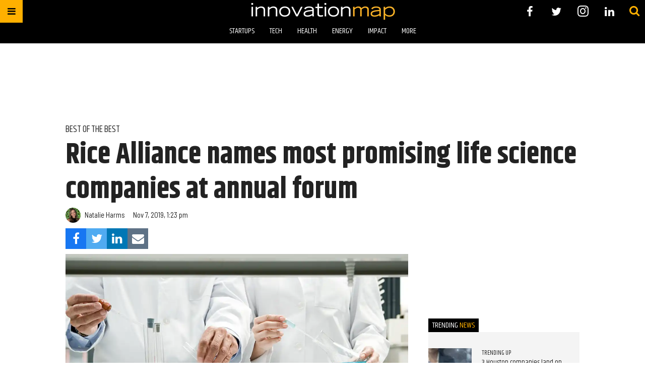

--- FILE ---
content_type: text/html; charset=utf-8
request_url: https://houston.innovationmap.com/rice-alliance-live-science-forum-10-most-promising-companies-2641248794.html?rebelltitem=5
body_size: 35307
content:
<!DOCTYPE html><!-- Powered by RebelMouse. https://www.rebelmouse.com --><html lang="en"><head prefix="og: https://ogp.me/ns# article: https://ogp.me/ns/article#"><script type="application/ld+json">{"@context":"https://schema.org","@type":"NewsArticle","author":{"@type":"Person","description":"Natalie is the inaugural editor at InnovationMap. Shoot her ideas, tips, comments, or whatever else you feel like sharing at natalie@innovationmap.com.","identifier":"19253876","image":{"@type":"ImageObject","url":"https://assets.rebelmouse.io/eyJhbGciOiJIUzI1NiIsInR5cCI6IkpXVCJ9.eyJpbWFnZSI6Imh0dHBzOi8vYXNzZXRzLnJibC5tcy81MzU4NzI0NC9vcmlnaW4ucG5nIiwiZXhwaXJlc19hdCI6MTgwNDA0Nzk3OH0.HLAeUBltL2n2_lNZaQtvZJCSZjbomwTJS0RZIWDdGCk/img.png?width=210"},"name":"Natalie Harms","url":"https://houston.innovationmap.com/u/natalieharms"},"dateModified":"2019-12-18T15:11:45Z","datePublished":"2019-11-07T19:23:05Z","description":"Cord Blood Plus, based in Galveston, is working to commercialize its human umbilical cord blood stem cell technology. The company's primary mission is to use its research and treatment on breast cancer patients undergoing chemotherapy in order to prevent infections, speed up recovery, and shorten ho...","headline":"Rice Alliance names most promising life science companies at annual forum","image":[{"@type":"ImageObject","height":600,"url":"https://assets.rebelmouse.io/eyJhbGciOiJIUzI1NiIsInR5cCI6IkpXVCJ9.eyJpbWFnZSI6Imh0dHBzOi8vYXNzZXRzLnJibC5tcy8yMjA2NzQ0NS9vcmlnaW4uanBnIiwiZXhwaXJlc19hdCI6MTgxNzAzODkxOX0.L2uXDMf3lQ0kfr8vU-cZ2Ixa7R2CJ7Ri6zeYSseQwHY/img.jpg?width=980","width":1200},{"@type":"ImageObject","height":1200,"url":"https://assets.rebelmouse.io/eyJhbGciOiJIUzI1NiIsInR5cCI6IkpXVCJ9.eyJpbWFnZSI6Imh0dHBzOi8vYXNzZXRzLnJibC5tcy8yMjA2NzE5MC9vcmlnaW4uanBnIiwiZXhwaXJlc19hdCI6MTc5MjE1NDk0OH0.hv4AwGEFlTMNLLGkvXWnW-zU_eLIyslgsIw1RQX2M5k/img.jpg?width=1200&height=1200&coordinates=163%2C0%2C164%2C0","width":1200},{"@type":"ImageObject","height":1500,"url":"https://assets.rebelmouse.io/eyJhbGciOiJIUzI1NiIsInR5cCI6IkpXVCJ9.eyJpbWFnZSI6Imh0dHBzOi8vYXNzZXRzLnJibC5tcy8yMjA2NzE5MC9vcmlnaW4uanBnIiwiZXhwaXJlc19hdCI6MTc5MjE1NDk0OH0.hv4AwGEFlTMNLLGkvXWnW-zU_eLIyslgsIw1RQX2M5k/img.jpg?width=2000&height=1500&coordinates=245%2C0%2C245%2C0","width":2000},{"@type":"ImageObject","height":700,"url":"https://assets.rebelmouse.io/eyJhbGciOiJIUzI1NiIsInR5cCI6IkpXVCJ9.eyJpbWFnZSI6Imh0dHBzOi8vYXNzZXRzLnJibC5tcy8yMjA2NzE5MC9vcmlnaW4uanBnIiwiZXhwaXJlc19hdCI6MTc5MjE1NDk0OH0.hv4AwGEFlTMNLLGkvXWnW-zU_eLIyslgsIw1RQX2M5k/img.jpg?width=1245&height=700&coordinates=0%2C50%2C0%2C51","width":1245}],"keywords":["abilitech medical","agilvax","altoida","colubrismx","cord blood plus","corinnova","mesogen","saranas","stream biomedical","venostent","bioscience research collaborative","rice university","biohouston","rice alliance"],"mainEntityOfPage":{"@id":"https://houston.innovationmap.com/rice-alliance-live-science-forum-10-most-promising-companies-2641248794.html?rebelltitem=5","@type":"WebPage"},"publisher":{"@type":"Organization","logo":{"@type":"ImageObject","url":"https://assets.rebelmouse.io/eyJhbGciOiJIUzI1NiIsInR5cCI6IkpXVCJ9.eyJpbWFnZSI6Imh0dHBzOi8vYXNzZXRzLnJibC5tcy8yMTE2ODM0MC9vcmlnaW4uanBnIiwiZXhwaXJlc19hdCI6MTc3MjIzMzUxNX0.7pzeRTqLUTvkCA4P2uPQSG7gI3RDQ1evquvY1wFvSqc/img.jpg?width=210"},"name":"InnovationMap"},"thumbnailUrl":"https://assets.rebelmouse.io/eyJhbGciOiJIUzI1NiIsInR5cCI6IkpXVCJ9.eyJpbWFnZSI6Imh0dHBzOi8vYXNzZXRzLnJibC5tcy8yMjA2NzE5MC9vcmlnaW4uanBnIiwiZXhwaXJlc19hdCI6MTc5MjE1NDk0OH0.hv4AwGEFlTMNLLGkvXWnW-zU_eLIyslgsIw1RQX2M5k/img.jpg?width=210","url":"https://houston.innovationmap.com/rice-alliance-live-science-forum-10-most-promising-companies-2641248794.html?rebelltitem=5"}</script><meta charset="utf-8"/><meta name="google-site-verification" content="r2cab7R4oU-UGTryMISvqetk9CtDr32VT7GQtr9_j_E"/><link rel="preload" href="https://assets.rebelmouse.io/eyJhbGciOiJIUzI1NiIsInR5cCI6IkpXVCJ9.eyJpbWFnZSI6Imh0dHBzOi8vYXNzZXRzLnJibC5tcy8yMjA2NzE5MC9vcmlnaW4uanBnIiwiZXhwaXJlc19hdCI6MTc5MjE1NDk0OH0.hv4AwGEFlTMNLLGkvXWnW-zU_eLIyslgsIw1RQX2M5k/img.jpg?width=1200&height=800&quality=50&coordinates=0%2C0%2C0%2C0" as="image" fetchpriority="high"/><link rel="canonical" href="https://houston.innovationmap.com/rice-alliance-live-science-forum-10-most-promising-companies-2641248794.html"/><meta property="fb:app_id" content="200167090048537"/><meta name="twitter:site" content="@InnovationMap"/><meta name="twitter:site:id" content="1048100713346289670"/><meta property="og:type" content="article"/><meta property="og:url" content="https://houston.innovationmap.com/rice-alliance-live-science-forum-10-most-promising-companies-2641248794.html?rebelltitem=5"/><meta property="og:site_name" content="InnovationMap"/><meta property="og:image" content="https://assets.rebelmouse.io/eyJhbGciOiJIUzI1NiIsInR5cCI6IkpXVCJ9.eyJpbWFnZSI6Imh0dHBzOi8vYXNzZXRzLnJibC5tcy8yMjA2NzQ0NS9vcmlnaW4uanBnIiwiZXhwaXJlc19hdCI6MTgxNzAzODkxOX0.L2uXDMf3lQ0kfr8vU-cZ2Ixa7R2CJ7Ri6zeYSseQwHY/img.jpg?width=980"/><meta property="og:image:width" content="980"/><meta property="og:image:height" content="2000"/><meta property="og:title" content="Cord Blood Plus"/><meta property="og:description" content="Cord Blood Plus, based in Galveston, is working to commercialize its human umbilical cord blood stem cell technology. The company&#39;s primary mission is to use its research and treatment on breast cancer patients undergoing chemotherapy in order to prevent infections, speed up recovery, and shorten ho..."/><meta name="description" content="Best of the best"/><meta name="keywords" content="abilitech medical, agilvax, altoida, colubrismx, cord blood plus, corinnova, mesogen, saranas, stream biomedical, venostent, bioscience research collaborative, rice university, biohouston, rice alliance"/><meta property="article:publisher" content="308525273297932"/><meta name="referrer" content="always"/><meta name="twitter:card" content="summary_large_image"/><meta name="twitter:image" content="https://assets.rebelmouse.io/eyJhbGciOiJIUzI1NiIsInR5cCI6IkpXVCJ9.eyJpbWFnZSI6Imh0dHBzOi8vYXNzZXRzLnJibC5tcy8yMjA2NzQ0NS9vcmlnaW4uanBnIiwiZXhwaXJlc19hdCI6MTgxNzAzODkxOX0.L2uXDMf3lQ0kfr8vU-cZ2Ixa7R2CJ7Ri6zeYSseQwHY/img.jpg?width=980"/><link rel="preconnect" href="https://assets.rebelmouse.io/" crossorigin="anonymous"/><link rel="preconnect" href="https://user-stats.rbl.ms/" crossorigin="anonymous"/><link rel="preconnect" href="https://pages-stats.rbl.ms/" crossorigin="anonymous"/><!--link rel="preload" href="https://static.rbl.ms/static/fonts/fontawesome/fontawesome-mini.woff" as="font" type="font/woff2" crossorigin--><script class="rm-i-script">window.REBELMOUSE_BOOTSTRAP_DATA = {"isUserLoggedIn": false, "site": {"id": 19034190, "isCommunitySite": false}, "runner": {"id": 19034190}, "post": {"id": 2641248794, "sections": [0, 23570998], "shareUrl": "https%3A%2F%2Fhouston.innovationmap.com%2Frice-alliance-live-science-forum-10-most-promising-companies-2641248794.html", "status": 0, "tags": ["abilitech medical", "agilvax", "altoida", "colubrismx", "cord blood plus", "corinnova", "mesogen", "saranas", "stream biomedical", "venostent", "bioscience research collaborative", "rice university", "biohouston", "rice alliance"]}, "path": "/rice-alliance-live-science-forum-10-most-promising-companies-2641248794.html", "pathParams": {"slug": "rice-alliance-live-science-forum-10-most-promising-companies", "id": "2641248794"}, "resourceId": "pp_2641248794", "fbId": "200167090048537", "fbAppVersion": "v2.5", "clientGaId": "UA-9940336-13", "messageBusUri": "wss://messages.rebelmouse.io", "section": {"id": null}, "tag": {"slug": "rice-alliance"}, "fullBootstrapUrl": "/res/bootstrap/data.js?site_id=19034190\u0026resource_id=pp_2641248794\u0026path_params=%7B%22slug%22%3A%22rice-alliance-live-science-forum-10-most-promising-companies%22%2C%22id%22%3A%222641248794%22%7D\u0026rebelltitem=5\u0026override_device=desktop\u0026post_id=2641248794", "whitelabel_menu": {}, "useRiver": false, "engine": {"recaptchaSiteKey": null, "lazyLoadShortcodeImages": true, "backButtonGoToPage": true, "changeParticleUrlScroll": false, "countKeepReadingAsPageview": true, "defaultVideoPlayer": "", "theoPlayerLibraryLocation": "", "trackPageViewOnParticleUrlScroll": false, "webVitalsSampleRate": 100, "overrideDevicePixelRatio": null, "image_quality_level": 50, "sendEventsToCurrentDomain": false, "enableLoggedOutUserTracking": false, "useSmartLinks2": true}};
    </script><script class="rm-i-script">window.REBELMOUSE_BASE_ASSETS_URL = "https://houston.innovationmap.com/static/dist/social-ux/";
        window.REBELMOUSE_BASE_SSL_DOMAIN = "https://houston.innovationmap.com";
        window.REBELMOUSE_TASKS_QUEUE = [];
        window.REBELMOUSE_LOW_TASKS_QUEUE = [];
        window.REBELMOUSE_LOWEST_TASKS_QUEUE = [];
        window.REBELMOUSE_ACTIVE_TASKS_QUEUE = [];
        window.REBELMOUSE_STDLIB = {};
        window.RM_OVERRIDES = {};
        window.RM_AD_LOADER = [];
    </script><script src="https://houston.innovationmap.com/static/dist/social-ux/main.6bc7945fceb0d1ce31d3.bundle.mjs" class="rm-i-script" type="module" async="async" data-js-app="true" data-src-host="https://houston.innovationmap.com" data-src-file="main.mjs"></script><script src="https://houston.innovationmap.com/static/dist/social-ux/main.da8512cbfe75950eb816.bundle.js" class="rm-i-script" nomodule="nomodule" defer="defer" data-js-app="true" data-src-host="https://houston.innovationmap.com" data-src-file="main.js"></script><script src="https://houston.innovationmap.com/static/dist/social-ux/runtime.6ec8ce91b9ff8414d149.bundle.mjs" class="rm-i-script" type="module" async="async" data-js-app="true" data-src-host="https://houston.innovationmap.com" data-src-file="runtime.mjs"></script><script src="https://houston.innovationmap.com/static/dist/social-ux/runtime.447938ee60cf79e01987.bundle.js" class="rm-i-script" nomodule="nomodule" defer="defer" data-js-app="true" data-src-host="https://houston.innovationmap.com" data-src-file="runtime.js"></script><!-- we collected enough need to fix it first before turn in back on--><!--script src="//cdn.ravenjs.com/3.16.0/raven.min.js" crossorigin="anonymous"></script--><!--script type="text/javascript">
        Raven.config('https://6b64f5cc8af542cbb920e0238864390a@sentry.io/147999').install();
    </script--><link rel="manifest" href="/manifest.json"/><meta name="theme-color" content="#647187"/><script class="rm-i-script">
        if ('serviceWorker' in navigator) {
          window.addEventListener('load', function() {
            navigator.serviceWorker.register('/sw.js').then(function(registration) {
              console.log('ServiceWorker registration successful with scope: ', registration.scope);
            }, function(err) {
              console.log('ServiceWorker registration failed: ', err);
            });
          });
        } else {
          console.log('ServiceWorker not enabled');
        }
    </script><script class="rm-i-script">
        // fallback error prone google tag setup
        var googletag = googletag || {};
        googletag.cmd = googletag.cmd || [];
    </script><meta http-equiv="X-UA-Compatible" content="IE=edge"/><link rel="alternate" type="application/rss+xml" title="InnovationMap" href="/feeds/health.rss"/><meta name="viewport" content="width=device-width,initial-scale=1,minimum-scale=1.0"/><!-- TODO: move the default value from here --><title>Cord Blood Plus - InnovationMap</title><style class="rm-i-styles">
        article,aside,details,figcaption,figure,footer,header,hgroup,nav,section{display:block;}audio,canvas,video{display:inline-block;}audio:not([controls]){display:none;}[hidden]{display:none;}html{font-size:100%;-webkit-text-size-adjust:100%;-ms-text-size-adjust:100%;}body{margin:0;font-size:1em;line-height:1.4;}body,button,input,select,textarea{font-family:Tahoma,sans-serif;color:#5A5858;}::-moz-selection{background:#145A7C;color:#fff;text-shadow:none;}::selection{background:#145A7C;color:#fff;text-shadow:none;}:focus{outline:5px auto #2684b1;}a:hover,a:active{outline:0;}abbr[title]{border-bottom:1px dotted;}b,strong{font-weight:bold;}blockquote{margin:1em 40px;}dfn{font-style:italic;}hr{display:block;height:1px;border:0;border-top:1px solid #ccc;margin:1em 0;padding:0;}ins{background:#ff9;color:#000;text-decoration:none;}mark{background:#ff0;color:#000;font-style:italic;font-weight:bold;}pre,code,kbd,samp{font-family:monospace,serif;_font-family:'courier new',monospace;font-size:1em;}pre{white-space:pre;white-space:pre-wrap;word-wrap:break-word;}q{quotes:none;}q:before,q:after{content:"";content:none;}small{font-size:85%;}sub,sup{font-size:75%;line-height:0;position:relative;vertical-align:baseline;}sup{top:-0.5em;}sub{bottom:-0.25em;}ul,ol{margin:1em 0;padding:0 0 0 40px;}dd{margin:0 0 0 40px;}nav ul,nav ol{list-style:none;list-style-image:none;margin:0;padding:0;}img{border:0;-ms-interpolation-mode:bicubic;vertical-align:middle;}svg:not(:root){overflow:hidden;}figure{margin:0;}form{margin:0;}fieldset{border:0;margin:0;padding:0;}label{cursor:pointer;}legend{border:0;padding:0;}button,input{line-height:normal;}button,input[type="button"],input[type="reset"],input[type="submit"]{cursor:pointer;-webkit-appearance:button;}input[type="checkbox"],input[type="radio"]{box-sizing:border-box;padding:0;}input[type="search"]{-webkit-appearance:textfield;box-sizing:content-box;}input[type="search"]::-webkit-search-decoration{-webkit-appearance:none;}button::-moz-focus-inner,input::-moz-focus-inner{border:0;padding:0;}textarea{overflow:auto;vertical-align:top;resize:vertical;}input:invalid,textarea:invalid{background-color:#fccfcc;}table{border-collapse:collapse;border-spacing:0;}td{vertical-align:top;}.ir{display:block;border:0;text-indent:-999em;overflow:hidden;background-color:transparent;background-repeat:no-repeat;text-align:left;direction:ltr;}.ir br{display:none;}.hidden{display:none !important;visibility:hidden;}.visuallyhidden{border:0;clip:rect(0 0 0 0);height:1px;margin:-1px;overflow:hidden;padding:0;position:absolute;width:1px;}.visuallyhidden.focusable:active,.visuallyhidden.focusable:focus{clip:auto;height:auto;margin:0;overflow:visible;position:static;width:auto;}.invisible{visibility:hidden;}.clearfix:before,.clearfix:after{content:"";display:table;}.clearfix:after{clear:both;}.clearfix{zoom:1;}.zindex20{z-index:20;}.zindex30{z-index:30;}.zindex40{z-index:40;}.zindex50{z-index:50;}html{font-size:18pxpx;font-family:Khand;line-height:1.4;color:rgba(34, 34, 34, 1);font-weight:normal;}body,button,input,select,textarea{font-family:Khand;color:rgba(34, 34, 34, 1);}.col,body{font-size:1.6rem;line-height:1.4;}a{color:#ffb000;text-decoration:none;}a:hover{color:#FFB819;text-decoration:none;}.with-primary-color{color:#ffb000;}.with-primary-color:hover{color:#FFB819;}.js-tab,.js-keep-reading,.js-toggle{cursor:pointer;}.noselect{-webkit-touch-callout:none;-webkit-user-select:none;-khtml-user-select:none;-moz-user-select:none;-ms-user-select:none;user-select:none;}.tabs__tab{display:inline-block;padding:10px;}.tabs__tab-content{display:none;}.tabs__tab-content.active{display:block;}button:focus,input[type="text"],input[type="email"]{outline:0;}audio,canvas,iframe,img,svg,video{vertical-align:middle;max-width:100%;}textarea{resize:vertical;}.main{background-color:rgba(255, 255, 255, 1);position:relative;overflow:hidden;}.valign-wrapper{display:-webkit-flex;display:-ms-flexbox;display:flex;-webkit-align-items:center;-ms-flex-align:center;align-items:center;}.valign-wrapper .valign{display:block;}#notification{position:fixed;}.article-module__controls-placeholder{position:absolute;}.display-block{display:block;}.cover-all{position:absolute;width:100%;height:100%;}.full-width{width:100%;}.fa{font-family:FontAwesome,"fontawesome-mini" !important;}.fa.fa-instagram{font-size:1.15em;}.fa-googleplus:before{content:"\f0d5";}.post-partial,.overflow-visible{overflow:visible !important;}.attribute-data{margin:0 10px 10px 0;padding:5px 10px;background-color:#ffb000;color:white;border-radius:3px;margin-bottom:10px;display:inline-block;}.attribute-data[value=""]{display:none;}.badge{display:inline-block;overflow:hidden;}.badge-image{border-radius:100%;}.js-expandable.expanded .js-expand,.js-expandable:not(.expanded) .js-contract{display:none;}.js-scroll-trigger{display:block;width:100%;}.sticky-target:not(.legacy){position:fixed;opacity:0;top:0;will-change:transform;transform:translate3d(0px,0px,0px);}.sticky-target.legacy{position:relative;}.sticky-target.legacy.sticky-active{position:fixed;}.color-inherit:hover,.color-inherit{color:inherit;}.js-appear-on-expand{transition:all 350ms;height:0;overflow:hidden;opacity:0;}.content-container{display:none;}.expanded .content-container{display:block;}.expanded .js-appear-on-expand{opacity:1;height:auto;}.logged-out-user .js-appear-on-expand{height:0;opacity:0;}.h1,.h2{margin:0;padding:0;font-size:1em;font-weight:normal;}.lazyload-placeholder{display:none;position:absolute;text-align:center;background:rgba(0,0,0,0.1);top:0;bottom:0;left:0;right:0;}div[runner-lazy-loading] .lazyload-placeholder,iframe[runner-lazy-loading] + .lazyload-placeholder{display:block;}.abs-pos-center{position:absolute;top:0;bottom:0;left:0;right:0;margin:auto;}.relative{position:relative;}.runner-spinner{position:absolute;top:0;bottom:0;left:0;right:0;margin:auto;width:50px;}.runner-spinner:before{content:"";display:block;padding-top:100%;}.rm-non-critical-loaded .runner-spinner-circular{animation:rotate 2s linear infinite;height:100%;transform-origin:center center;width:100%;position:absolute;top:0;bottom:0;left:0;right:0;margin:auto;}.position-relative{position:relative;}.collection-button{display:inline-block;}.rm-non-critical-loaded .runner-spinner-path{stroke-dasharray:1,200;stroke-dashoffset:0;animation:dash 1.5s ease-in-out infinite,color 6s ease-in-out infinite;stroke-linecap:round;}.pagination-container .pagination-wrapper{display:flex;align-items:center;}.pagination-container .pagination-wrapper a{color:rgba(59,141,242,1);margin:0 5px;}@keyframes rotate{100%{transform:rotate(360deg);}}@keyframes dash{0%{stroke-dasharray:1,200;stroke-dashoffset:0;}50%{stroke-dasharray:89,200;stroke-dashoffset:-35px;}100%{stroke-dasharray:89,200;stroke-dashoffset:-124px;}}@keyframes color{100%,0%{stroke:rgba(255,255,255,1);}40%{stroke:rgba(255,255,255,0.6);}66%{stroke:rgba(255,255,255,0.9);}80%,90%{stroke:rgba(255,255,255,0.7);}}.js-section-loader-feature-container > .slick-list > .slick-track > .slick-slide:not(.slick-active){height:0;visibility:hidden;}.rebellt-item-media-container .instagram-media{margin-left:auto !important;margin-right:auto !important;}.js-hidden-panel{position:fixed;top:0;left:0;right:0;transition:all 300ms;z-index:10;}.js-hidden-panel.active{transform:translate3d(0,-100%,0);}.content{margin-left:auto;margin-right:auto;max-width:1100px;width:90%;}.ad-tag{text-align:center;}.ad-tag__inner{display:inline-block;}.content .ad-tag{margin-left:-5%;margin-right:-5%;}@media (min-width:768px){.content .ad-tag{margin-left:auto;margin-right:auto;}}.user-prefs{display:none;}.no-mb:not(:last-child){margin-bottom:0;}.no-mt:not(:first-child){margin-top:0;}.sm-mt-0:not(:empty):before,.sm-mt-1:not(:empty):before,.sm-mt-2:not(:empty):before,.sm-mb-0:not(:empty):after,.sm-mb-1:not(:empty):after,.sm-mb-2:not(:empty):after,.md-mt-0:not(:empty):before,.md-mt-1:not(:empty):before,.md-mt-2:not(:empty):before,.md-mb-0:not(:empty):after,.md-mb-1:not(:empty):after,.md-mb-2:not(:empty):after,.lg-mt-0:not(:empty):before,.lg-mt-1:not(:empty):before,.lg-mt-2:not(:empty):before,.lg-mb-0:not(:empty):after,.lg-mb-1:not(:empty):after,.lg-mb-2:not(:empty):after{content:'';display:block;overflow:hidden;}.sm-mt-0:not(:empty):before{margin-bottom:0;}.sm-mt-0 > *{margin-top:0;}.sm-mt-1:not(:empty):before{margin-bottom:-10px;}.sm-mt-1 > *{margin-top:10px;}.sm-mt-2:not(:empty):before{margin-bottom:-20px;}.sm-mt-2 > *{margin-top:20px;}.sm-mb-0:not(:empty):after{margin-top:0;}.sm-mb-0 > *{margin-bottom:0;}.sm-mb-1:not(:empty):after{margin-top:-10px;}.sm-mb-1 > *{margin-bottom:10px;}.sm-mb-2:not(:empty):after{margin-top:-20px;}.sm-mb-2 > *{margin-bottom:20px;}@media (min-width:768px){.md-mt-0:not(:empty):before{margin-bottom:0;}.md-mt-0 > *{margin-top:0;}.md-mt-1:not(:empty):before{margin-bottom:-10px;}.md-mt-1 > *{margin-top:10px;}.md-mt-2:not(:empty):before{margin-bottom:-20px;}.md-mt-2 > *{margin-top:20px;}.md-mb-0:not(:empty):after{margin-top:0;}.md-mb-0 > *{margin-bottom:0;}.md-mb-1:not(:empty):after{margin-top:-10px;}.md-mb-1 > *{margin-bottom:10px;}.md-mb-2:not(:empty):after{margin-top:-20px;}.md-mb-2 > *{margin-bottom:20px;}}@media (min-width:1024px){.lg-mt-0:not(:empty):before{margin-bottom:0;}.lg-mt-0 > *{margin-top:0;}.lg-mt-1:not(:empty):before{margin-bottom:-10px;}.lg-mt-1 > *{margin-top:10px;}.lg-mt-2:not(:empty):before{margin-bottom:-20px;}.lg-mt-2 > *{margin-top:20px;}.lg-mb-0:not(:empty):after{margin-top:0;}.lg-mb-0 > *{margin-bottom:0;}.lg-mb-1:not(:empty):after{margin-top:-10px;}.lg-mb-1 > *{margin-bottom:10px;}.lg-mb-2:not(:empty):after{margin-top:-20px;}.lg-mb-2 > *{margin-bottom:20px;}}.sm-cp-0{padding:0;}.sm-cp-1{padding:10px;}.sm-cp-2{padding:20px;}@media (min-width:768px){.md-cp-0{padding:0;}.md-cp-1{padding:10px;}.md-cp-2{padding:20px;}}@media (min-width:1024px){.lg-cp-0{padding:0;}.lg-cp-1{padding:10px;}.lg-cp-2{padding:20px;}}.mb-2 > *{margin-bottom:20px;}.mb-2 > :last-child{margin-bottom:0;}.v-sep > *{margin-bottom:20px;}@media (min-width:768px){.v-sep > *{margin-bottom:40px;}}.v-sep > *:last-child{margin-bottom:0;}@media only screen and (max-width:767px){.hide-mobile{display:none !important;}}@media only screen and (max-width:1023px){.hide-tablet-and-mobile{display:none !important;}}@media only screen and (min-width:768px){.hide-tablet-and-desktop{display:none !important;}}@media only screen and (min-width:768px) and (max-width:1023px){.hide-tablet{display:none !important;}}@media only screen and (min-width:1024px){.hide-desktop{display:none !important;}}.row.px10{margin-left:-10px;margin-right:-10px;}.row.px10 > .col{padding-left:10px;padding-right:10px;}.row.px20{margin-left:-20px;margin-right:-20px;}.row.px20 > .col{padding-left:20px;padding-right:20px;}.row{margin-left:auto;margin-right:auto;overflow:hidden;}.row:after{content:'';display:table;clear:both;}.row:not(:empty){margin-bottom:-20px;}.col{margin-bottom:20px;}@media (min-width:768px){.col{margin-bottom:40px;}.row:not(:empty){margin-bottom:-40px;}}.row .col{float:left;box-sizing:border-box;}.row .col.pull-right{float:right;}.row .col.s1{width:8.3333333333%;}.row .col.s2{width:16.6666666667%;}.row .col.s3{width:25%;}.row .col.s4{width:33.3333333333%;}.row .col.s5{width:41.6666666667%;}.row .col.s6{width:50%;}.row .col.s7{width:58.3333333333%;}.row .col.s8{width:66.6666666667%;}.row .col.s9{width:75%;}.row .col.s10{width:83.3333333333%;}.row .col.s11{width:91.6666666667%;}.row .col.s12{width:100%;}@media only screen and (min-width:768px){.row .col.m1{width:8.3333333333%;}.row .col.m2{width:16.6666666667%;}.row .col.m3{width:25%;}.row .col.m4{width:33.3333333333%;}.row .col.m5{width:41.6666666667%;}.row .col.m6{width:50%;}.row .col.m7{width:58.3333333333%;}.row .col.m8{width:66.6666666667%;}.row .col.m9{width:75%;}.row .col.m10{width:83.3333333333%;}.row .col.m11{width:91.6666666667%;}.row .col.m12{width:100%;}}@media only screen and (min-width:1024px){.row .col.l1{width:8.3333333333%;}.row .col.l2{width:16.6666666667%;}.row .col.l3{width:25%;}.row .col.l4{width:33.3333333333%;}.row .col.l5{width:41.6666666667%;}.row .col.l6{width:50%;}.row .col.l7{width:58.3333333333%;}.row .col.l8{width:66.6666666667%;}.row .col.l9{width:75%;}.row .col.l10{width:83.3333333333%;}.row .col.l11{width:91.6666666667%;}.row .col.l12{width:100%;}}.widget{position:relative;box-sizing:border-box;}.widget:hover .widget__headline a{color:#FFB819;}.widget__headline{font-family:"Barlow Semi Condensed";color:rgba(34, 34, 34, 1);cursor:pointer;}.widget__headline-text{font-family:inherit;color:inherit;word-break:break-word;}.widget__section-text{display:block;}.image,.widget__image{background-position:center;background-repeat:no-repeat;background-size:cover;display:block;z-index:0;}.widget__play{position:absolute;width:100%;height:100%;text-align:center;}.rm-widget-image-holder{position:relative;}.rm-video-holder{position:absolute;width:100%;height:100%;top:0;left:0;}.rm-zindex-hidden{display:none;z-index:-1;}.rm-widget-image-holder .widget__play{top:0;left:0;}.image.no-image{background-color:#e4e4e4;}.widget__video{position:relative;}.widget__video .rm-scrop-spacer{padding-bottom:56.25%;}.widget__video.rm-video-tiktok{max-width:605px;}.widget__video video,.widget__video iframe{position:absolute;top:0;left:0;height:100%;}.widget__product-vendor{font-size:1.5em;line-height:1.5;margin:25px 0;}.widget__product-buy-link{margin:15px 0;}.widget__product-buy-link-btn{background-color:#000;color:#fff;display:inline-block;font-size:1.6rem;line-height:1em;padding:1.25rem;font-weight:700;}.widget__product-buy-btn:hover{color:#fff;}.widget__product-price{font-size:1.5em;line-height:1.5;margin:25px 0;}.widget__product-compare-at-price{text-decoration:line-through;}.rebellt-item.is--mobile,.rebellt-item.is--tablet{margin-bottom:0.85em;}.rebellt-item.show_columns_on_mobile.col2,.rebellt-item.show_columns_on_mobile.col3{display:inline-block;vertical-align:top;}.rebellt-item.show_columns_on_mobile.col2{width:48%;}.rebellt-item.show_columns_on_mobile.col3{width:32%;}@media only screen and (min-width:768px){.rebellt-item.col2:not(.show_columns_on_mobile),.rebellt-item.col3:not(.show_columns_on_mobile){display:inline-block;vertical-align:top;}.rebellt-item.col2:not(.show_columns_on_mobile){width:48%;}.rebellt-item.col3:not(.show_columns_on_mobile){width:32%;}}.rebellt-item.parallax{background-size:cover;background-attachment:fixed;position:relative;left:calc(-50vw + 50%);width:100vw;min-height:100vh;padding:0 20%;box-sizing:border-box;max-width:inherit;text-align:center;z-index:3;}.rebellt-item.parallax.is--mobile{background-position:center;margin-bottom:0;padding:0 15%;}.rebellt-item.parallax.has-description:before,.rebellt-item.parallax.has-description:after{content:"";display:block;padding-bottom:100%;}.rebellt-item.parallax.has-description.is--mobile:before,.rebellt-item.parallax.has-description.is--mobile:after{padding-bottom:90vh;}.rebellt-item.parallax h3,.rebellt-item.parallax p{color:white;text-shadow:1px 0 #000;}.rebellt-item.parallax.is--mobile p{font-size:18px;font-weight:400;}.rebellt-ecommerce h3{font-size:1.8em;margin-bottom:15px;}.rebellt-ecommerce--vendor{font-size:1.5em;line-height:1.5;margin:25px 0;}.rebellt-ecommerce--price{font-size:1.5em;line-height:1.5;margin:25px 0;}.rebellt-ecommerce--compare-at-price{text-decoration:line-through;}.rebellt-ecommerce--buy{margin:15px 0;}.rebellt-ecommerce--btn{background-color:#000;color:#fff;display:inline-block;font-size:1.6rem;line-height:1em;padding:1.25rem;font-weight:700;}.rebellt-ecommerce--btn:hover{color:#fff;}.rebelbar.skin-simple{height:50px;line-height:50px;color:rgba(34, 34, 34, 1);font-size:1.2rem;border-left:none;border-right:none;background-color:#fff;}.rebelbar.skin-simple .rebelbar__inner{position:relative;height:100%;margin:0 auto;padding:0 20px;max-width:1300px;}.rebelbar.skin-simple .logo{float:left;}.rebelbar.skin-simple .logo__image{max-height:50px;max-width:190px;}.rebelbar--fake.skin-simple{position:relative;border-color:#fff;}.rebelbar--fixed.skin-simple{position:absolute;width:100%;z-index:3;}.with-fixed-header .rebelbar--fixed.skin-simple{position:fixed;top:0;}.rebelbar.skin-simple .rebelbar__menu-toggle{position:relative;cursor:pointer;float:left;text-align:center;font-size:0;width:50px;margin-left:-15px;height:100%;color:rgba(34, 34, 34, 1);}.rebelbar.skin-simple i{vertical-align:middle;display:inline-block;font-size:20px;}.rebelbar.skin-simple .rebelbar__menu-toggle:hover{color:#FFB819;}.rebelbar.skin-simple .rebelbar__section-links{display:none;padding:0 100px 0 40px;overflow:hidden;height:100%;}.rebelbar.skin-simple .rebelbar__section-list{margin:0 -15px;height:100%;}.rebelbar.skin-simple .rebelbar__section-links li{display:inline-block;padding:0 15px;text-align:left;}.rebelbar.skin-simple .rebelbar__section-link{color:rgba(34, 34, 34, 1);display:block;font-size:1.8rem;font-weight:400;text-decoration:none;}.rebelbar.skin-simple .rebelbar__section-link:hover{color:#FFB819;}.rebelbar.skin-simple .rebelbar__sharebar.sharebar{display:none;}.rebelbar.skin-simple .rebelbar__section-list.js--active .rebelbar__more-sections-button{visibility:visible;}.rebelbar.skin-simple .rebelbar__more-sections-button{cursor:pointer;visibility:hidden;}.rebelbar.skin-simple #rebelbar__more-sections{visibility:hidden;position:fixed;line-height:70px;left:0;width:100%;background-color:#1f1f1f;}.rebelbar.skin-simple #rebelbar__more-sections a{color:white;}.rebelbar.skin-simple #rebelbar__more-sections.opened{visibility:visible;}@media only screen and (min-width:768px){.rebelbar.skin-simple .rebelbar__menu-toggle{margin-right:15px;}.rebelbar.skin-simple{height:100px;line-height:100px;font-weight:700;}.rebelbar.skin-simple .logo__image{max-width:350px;max-height:100px;}.rebelbar.skin-simple .rebelbar__inner{padding:0 40px;}.rebelbar.skin-simple .rebelbar__sharebar.sharebar{float:left;margin-top:20px;margin-bottom:20px;padding-left:40px;}}@media (min-width:960px){.rebelbar.skin-simple .rebelbar__section-links{display:block;}.with-floating-shares .rebelbar.skin-simple .search-form{display:none;}.with-floating-shares .rebelbar.skin-simple .rebelbar__sharebar.sharebar{display:block;}.with-floating-shares .rebelbar.skin-simple .rebelbar__section-links{display:none;}}.menu-global{display:none;width:100%;position:fixed;z-index:3;color:white;background-color:#1a1a1a;height:100%;font-size:1.8rem;overflow-y:auto;overflow-x:hidden;line-height:1.6em;}@media (min-width:768px){.menu-global{display:block;max-width:320px;top:0;-webkit-transform:translate(-320px,0);transform:translate(-320px,0);transform:translate3d(-320px,0,0);}.menu-global,.all-content-wrapper{transition:transform .2s cubic-bezier(.2,.3,.25,.9);}}.menu-overlay{position:fixed;top:-100%;left:0;height:0;width:100%;cursor:pointer;visibility:hidden;opacity:0;transition:opacity 200ms;}.menu-opened .menu-overlay{visibility:visible;height:100%;z-index:1;opacity:1;top:0;}@media only screen and (min-width:768px){.menu-opened .menu-overlay{z-index:10;background:rgba(255,255,255,.6);}}@media (min-width:960px){.logged-out-user .rebelbar.skin-simple .menu-overlay{display:none;}}@media (min-width:600px){.rm-resized-container-5{width:5%;}.rm-resized-container-10{width:10%;}.rm-resized-container-15{width:15%;}.rm-resized-container-20{width:20%;}.rm-resized-container-25{width:25%;}.rm-resized-container-30{width:30%;}.rm-resized-container-35{width:35%;}.rm-resized-container-40{width:40%;}.rm-resized-container-45{width:45%;}.rm-resized-container-50{width:50%;}.rm-resized-container-55{width:55%;}.rm-resized-container-60{width:60%;}.rm-resized-container-65{width:65%;}.rm-resized-container-70{width:70%;}.rm-resized-container-75{width:75%;}.rm-resized-container-80{width:80%;}.rm-resized-container-85{width:85%;}.rm-resized-container-90{width:90%;}.rm-resized-container-95{width:95%;}.rm-resized-container-100{width:100%;}}.rm-embed-container{position:relative;}.rm-embed-container.rm-embed-instagram{max-width:540px;}.rm-embed-container.rm-embed-tiktok{max-width:572px;min-height:721px;}.rm-embed-container.rm-embed-tiktok blockquote,.rm-embed-twitter blockquote{all:revert;}.rm-embed-container.rm-embed-tiktok blockquote{margin-left:0;margin-right:0;position:relative;}.rm-embed-container.rm-embed-tiktok blockquote,.rm-embed-container.rm-embed-tiktok blockquote > iframe,.rm-embed-container.rm-embed-tiktok blockquote > section{width:100%;min-height:721px;display:block;}.rm-embed-container.rm-embed-tiktok blockquote > section{position:absolute;top:0;left:0;right:0;bottom:0;display:flex;align-items:center;justify-content:center;flex-direction:column;text-align:center;}.rm-embed-container.rm-embed-tiktok blockquote > section:before{content:"";display:block;width:100%;height:300px;border-radius:8px;}.rm-embed-container > .rm-embed,.rm-embed-container > .rm-embed-holder{position:absolute;top:0;left:0;}.rm-embed-holder{display:block;height:100%;width:100%;display:flex;align-items:center;}.rm-embed-container > .rm-embed-spacer{display:block;}.rm-embed-twitter{max-width:550px;margin-top:10px;margin-bottom:10px;}.rm-embed-twitter blockquote{position:relative;height:100%;width:100%;flex-direction:column;display:flex;align-items:center;justify-content:center;flex-direction:column;text-align:center;}.rm-embed-twitter:not(.rm-off) .twitter-tweet{margin:0 !important;}.logo__image,.image-element__img,.rm-lazyloadable-image{max-width:100%;height:auto;}.logo__image,.image-element__img{width:auto;}@media (max-width:768px){.rm-embed-spacer.rm-embed-spacer-desktop{display:none;}}@media (min-width:768px){.rm-embed-spacer.rm-embed-spacer-mobile{display:none;}}.sharebar{margin:0 -4px;padding:0;font-size:0;line-height:0;}.sharebar a{color:#fff;}.sharebar a:hover{text-decoration:none;color:#fff;}.sharebar .share,.sharebar .share-plus{display:inline-block;margin:0 4px;font-size:14px;font-weight:400;padding:0 10px;width:20px;min-width:20px;height:40px;line-height:38px;text-align:center;vertical-align:middle;border-radius:2px;}.sharebar .share-plus i,.sharebar .share i{display:inline-block;vertical-align:middle;}.sharebar .hide-button{display:none;}.sharebar.enable-panel .hide-button{display:inline-block;}.sharebar.enable-panel .share-plus{display:none;}.sharebar.with-first-button-caption:not(.enable-panel) .share:first-child{width:68px;}.sharebar.with-first-button-caption:not(.enable-panel) .share:first-child:after{content:'Share';padding-left:5px;vertical-align:middle;}.sharebar--fixed{display:none;position:fixed;bottom:0;z-index:1;text-align:center;width:100%;left:0;margin:20px auto;}.with-floating-shares .sharebar--fixed{display:block;}.sharebar.fly_shared:not(.enable-panel) .share:nth-child(5){display:none;}.share-media-panel .share-media-panel-pinit{position:absolute;right:0;bottom:0;background-color:transparent;}.share-media-panel-pinit_share{background-image:url('/static/img/whitelabel/runner/spritesheets/pin-it-sprite.png');background-color:#BD081C;background-position:-1px -17px;border-radius:4px;float:right;height:34px;margin:7px;width:60px;background-size:194px auto;}.share-media-panel-pinit_share:hover{opacity:.9;}@media (min-width:768px){.sharebar .share-plus .fa,.sharebar .share .fa{font-size:22px;}.sharebar .share,.sharebar .share-plus{padding:0 15px;width:30px;min-width:30px;height:60px;line-height:60px;margin:0 4px;font-size:16px;}.sharebar.with-first-button-caption:not(.enable-panel) .share:first-child{width:180px;}.sharebar.with-first-button-caption:not(.enable-panel) .share:first-child:after{content:'Share this story';padding-left:10px;vertical-align:middle;text-transform:uppercase;}.share-media-panel-pinit_share{background-position:-60px -23px;height:45px;margin:10px;width:80px;}}.action-btn{display:block;font-size:1.6rem;color:#ffb000;cursor:pointer;border:2px solid #ffb000;border-color:#ffb000;border-radius:2px;line-height:1em;padding:1.6rem;font-weight:700;text-align:center;}.action-btn:hover{color:#FFB819;border:2px solid #FFB819;border-color:#FFB819;}.section-headline__text{font-size:3rem;font-weight:700;line-height:1;}.section-headline__text{color:rgba(34, 34, 34, 1);}@media (min-width:768px){.section-headline__text{font-size:3.6rem;}.content__main .section-headline__text{margin-top:-.3rem;margin-bottom:2rem;}}.module-headline__text{font-size:3rem;font-weight:700;color:#808080;}@media (min-width:768px){.module-headline__text{font-size:3.6rem;}}.search-form{position:absolute;top:0;right:20px;z-index:1;}.search-form__text-input{display:none;height:42px;font-size:1.3rem;background-color:#f4f4f4;border:none;color:#8f8f8f;text-indent:10px;padding:0;width:220px;position:absolute;right:-10px;top:0;bottom:0;margin:auto;}.search-form .search-form__submit{display:none;position:relative;border:none;bottom:2px;background-color:transparent;}.search-form__text-input:focus,.search-form__submit:focus{border:0 none;-webkit-box-shadow:none;-moz-box-shadow:none;box-shadow:none;outline:0 none;}.show-search .search-form__close{position:absolute;display:block;top:0;bottom:0;margin:auto;height:1rem;right:-28px;}.search-form__open{vertical-align:middle;bottom:2px;display:inline-block;position:relative;color:rgba(34, 34, 34, 1);font-size:1.9rem;}.show-search .search-form__text-input{display:block;}.show-search .search-form__submit{display:inline-block;vertical-align:middle;padding:0;color:rgba(34, 34, 34, 1);font-size:1.9rem;}.search-form__close,.show-search .search-form__open{display:none;}.quick-search{display:block;border-bottom:1px solid #d2d2d2;padding:24px 0 28px;margin-bottom:20px;position:relative;}.quick-search__submit{background-color:transparent;border:0;padding:0;margin:0;position:absolute;zoom:.75;color:#000;}.quick-search__input{background-color:transparent;border:0;padding:0;font-size:1.5rem;font-weight:700;line-height:3em;padding-left:40px;width:100%;box-sizing:border-box;}@media (min-width:768px){.search-form{right:40px;}.quick-search{margin-bottom:40px;padding:0 0 20px;}.quick-search__submit{zoom:1;}.quick-search__input{line-height:2.2em;padding-left:60px;}}.search-widget{position:relative;}.search-widget__input,.search-widget__submit{border:none;padding:0;margin:0;color:rgba(34, 34, 34, 1);background:transparent;font-size:inherit;line-height:inherit;}.social-links__link{display:inline-block;padding:12px;line-height:0;width:25px;height:25px;border-radius:50%;margin:0 6px;font-size:1.5em;text-align:center;position:relative;vertical-align:middle;color:white;}.social-links__link:hover{color:white;}.social-links__link > span{position:absolute;top:0;left:0;right:0;bottom:0;margin:auto;height:1em;}.article__body{font-family:"Barlow Semi Condensed";}.body-description .horizontal-rule{border-top:2px solid #eee;}.article-content blockquote{border-left:5px solid #ffb000;border-left-color:#ffb000;color:#656565;padding:0 0 0 25px;margin:1em 0 1em 25px;}.article__splash-custom{position:relative;}.body hr{display:none;}.article-content .media-caption{color:#9a9a9a;font-size:1.4rem;line-height:2;}.giphy-image{margin-bottom:0;}.article-body a{word-wrap:break-word;}.article-content .giphy-image__credits-wrapper{margin:0;}.article-content .giphy-image__credits{color:#000;font-size:1rem;}.article-content .image-media,.article-content .giphy-image .media-photo-credit{display:block;}.tags{color:#ffb000;margin:0 -5px;}.tags__item{margin:5px;display:inline-block;}.tags .tags__item{line-height:1;}.slideshow .carousel-control{overflow:hidden;}.shortcode-media .media-caption,.shortcode-media .media-photo-credit{display:block;}@media (min-width:768px){.tags{margin:0 -10px;}.tags__item{margin:10px;}.article-content__comments-wrapper{border-bottom:1px solid #d2d2d2;margin-bottom:20px;padding-bottom:40px;}}.subscription-widget{background:#ffb000;padding:30px;}.subscription-widget .module-headline__text{text-align:center;font-size:2rem;font-weight:400;color:#fff;}.subscription-widget .social-links{margin-left:-10px;margin-right:-10px;text-align:center;font-size:0;}.subscription-widget .social-links__link{display:inline-block;vertical-align:middle;width:39px;height:39px;color:#fff;box-sizing:border-box;border-radius:50%;font-size:20px;margin:0 5px;line-height:35px;background:transparent;border:2px solid #fff;border-color:#fff;}.subscription-widget .social-links__link:hover{color:#FFB819;border-color:#FFB819;background:transparent;}.subscription-widget .social-links__link .fa-instagram{margin:5px 0 0 1px;}.subscription-widget__site-links{margin:30px -5px;text-align:center;font-size:.8em;}.subscription-widget__site-link{padding:0 5px;color:inherit;}.newsletter-element__form{text-align:center;position:relative;max-width:500px;margin-left:auto;margin-right:auto;}.newsletter-element__submit,.newsletter-element__input{border:0;padding:10px;font-size:1.6rem;font-weight:500;height:40px;line-height:20px;margin:0;}.newsletter-element__submit{background:#808080;color:#fff;position:absolute;top:0;right:0;}.newsletter-element__submit:hover{opacity:.9;}.newsletter-element__input{background:#f4f4f4;width:100%;color:#8f8f8f;padding-right:96px;box-sizing:border-box;}.gdpr-cookie-wrapper{position:relative;left:0;right:0;padding:.5em;box-sizing:border-box;}.gdpr-cookie-controls{text-align:right;}.runner-authors-list{margin-top:0;margin-bottom:0;padding-left:0;list-style-type:none;}.runner-authors-author-wrapper{display:flex;flex-direction:row;flex-wrap:nowrap;justify-content:flex-start;align-items:stretch;align-content:stretch;}.runner-authors-avatar-thumb{display:inline-block;border-radius:100%;width:55px;height:55px;background-repeat:no-repeat;background-position:center;background-size:cover;overflow:hidden;}.runner-authors-avatar-thumb img{width:100%;height:100%;display:block;object-fit:cover;border-radius:100%;}.runner-authors-avatar-fallback{display:flex;align-items:center;justify-content:center;width:100%;height:100%;font-size:12px;line-height:1.1;text-align:center;padding:4px;background:#e0e0e0;color:#555;font-weight:600;text-transform:uppercase;border-radius:100%;overflow:hidden;}.runner-authors-author-info{width:calc(100% - 55px);}.runner-author-name-container{padding:0 6px;}.rm-breadcrumb__list{margin:0;padding:0;}.rm-breadcrumb__item{list-style-type:none;display:inline;}.rm-breadcrumb__item:last-child .rm-breadcrumb__separator{display:none;}.rm-breadcrumb__item:last-child .rm-breadcrumb__link,.rm-breadcrumb__link.disabled{pointer-events:none;color:inherit;}.social-tab-i .share-fb:after,.social-tab-i .share-tw:after{content:none;}.share-buttons .social-tab-i a{margin-right:0;}.share-buttons .social-tab-i li{line-height:1px;float:left;}.share-buttons .social-tab-i ul{margin:0;padding:0;list-style:none;}.share-tab-img{max-width:100%;padding:0;margin:0;position:relative;overflow:hidden;display:inline-block;}.share-buttons .social-tab-i{position:absolute;bottom:0;right:0;margin:0;padding:0;z-index:1;list-style-type:none;}.close-share-mobile,.show-share-mobile{background-color:rgba(0,0,0,.75);}.share-buttons .social-tab-i.show-mobile-share-bar .close-share-mobile,.share-buttons .social-tab-i .show-share-mobile,.share-buttons .social-tab-i .share{width:30px;height:30px;line-height:27px;padding:0;text-align:center;display:inline-block;vertical-align:middle;}.share-buttons .social-tab-i.show-mobile-share-bar .show-share-mobile,.share-buttons .social-tab-i .close-share-mobile{display:none;}.share-buttons .social-tab-i .icons-share{vertical-align:middle;display:inline-block;font:normal normal normal 14px/1 FontAwesome;color:white;}.social-tab-i .icons-share.fb:before{content:'\f09a';}.social-tab-i .icons-share.tw:before{content:'\f099';}.social-tab-i .icons-share.pt:before{content:'\f231';}.social-tab-i .icons-share.tl:before{content:'\f173';}.social-tab-i .icons-share.em:before{content:'\f0e0';}.social-tab-i .icons-share.sprite-shares-close:before{content:'\f00d';}.social-tab-i .icons-share.sprite-shares-share:before{content:'\f1e0';}@media only screen and (max-width:768px){.share-tab-img .social-tab-i{display:block;}.share-buttons .social-tab-i .share{display:none;}.share-buttons .social-tab-i.show-mobile-share-bar .share{display:block;}.social-tab-i li{float:left;}}@media only screen and (min-width:769px){.social-tab-i .close-share-mobile,.social-tab-i .show-share-mobile{display:none !important;}.share-tab-img .social-tab-i{display:none;}.share-tab-img:hover .social-tab-i{display:block;}.share-buttons .social-tab-i .share{width:51px;height:51px;line-height:47px;}.share-buttons .social-tab-i{margin:5px 0 0 5px;top:0;left:0;bottom:auto;right:auto;display:none;}.share-buttons .social-tab-i .share{display:block;}}.accesibility-hidden{border:0;clip:rect(1px 1px 1px 1px);clip:rect(1px,1px,1px,1px);height:1px;margin:-1px;overflow:hidden;padding:0;position:absolute;width:1px;background:#000;color:#fff;}body:not(.rm-non-critical-loaded) .follow-button{display:none;}.posts-custom .posts-wrapper:after{content:"";display:block;margin-bottom:-20px;}.posts-custom .widget{margin-bottom:20px;width:100%;}.posts-custom .widget__headline,.posts-custom .social-date{display:block;}.posts-custom .social-date{color:#a4a2a0;font-size:1.4rem;}.posts-custom[data-attr-layout_headline] .widget{vertical-align:top;}.posts-custom[data-attr-layout_headline="top"] .widget{vertical-align:bottom;}.posts-custom .posts-wrapper{margin-left:0;margin-right:0;font-size:0;line-height:0;}.posts-custom .widget{display:inline-block;}.posts-custom article{margin:0;box-sizing:border-box;font-size:1.6rem;line-height:1.4;}.posts-custom[data-attr-layout_columns="2"] article,.posts-custom[data-attr-layout_columns="3"] article,.posts-custom[data-attr-layout_columns="4"] article{margin:0 10px;}.posts-custom[data-attr-layout_columns="2"] .posts-wrapper,.posts-custom[data-attr-layout_columns="3"] .posts-wrapper,.posts-custom[data-attr-layout_columns="4"] .posts-wrapper{margin-left:-10px;margin-right:-10px;}@media (min-width:768px){.posts-custom[data-attr-layout_columns="2"] .widget{width:50%;}.posts-custom[data-attr-layout_columns="3"] .widget{width:33.3333%;}.posts-custom[data-attr-layout_columns="4"] .widget{width:25%;}}.posts-custom .widget__headline{font-size:1em;font-weight:700;word-wrap:break-word;}.posts-custom .widget__section{display:block;}.posts-custom .widget__head{position:relative;}.posts-custom .widget__head .widget__body{position:absolute;padding:5%;bottom:0;left:0;box-sizing:border-box;width:100%;background:rgba(0,0,0,0.4);background:linear-gradient(transparent 5%,rgba(0,0,0,0.5));}.posts-custom .widget__head .social-author__name,.posts-custom .widget__head .main-author__name,.posts-custom .widget__head .social-author__social-name,.posts-custom .widget__head .main-author__social-name,.posts-custom .widget__head .widget__headline,.posts-custom .widget__head .widget__subheadline{color:white;}.posts-custom .widget__subheadline *{display:inline;}.posts-custom .main-author__avatar,.posts-custom .social-author__avatar{float:left;border-radius:50%;margin-right:8px;height:30px;width:30px;min-width:30px;overflow:hidden;position:relative;}.posts-custom .main-author__name,.posts-custom .social-author__name{color:#1f1f1f;font-size:1.4rem;font-weight:700;line-height:1.4;display:inline;overflow:hidden;text-overflow:ellipsis;white-space:nowrap;position:relative;}.posts-custom .main-author__social-name,.posts-custom .social-author__social-name{color:#757575;display:block;font-size:1.2rem;line-height:0.8em;}.posts-custom .main-author__name:hover,.posts-custom .social-author__name:hover,.posts-custom .main-author__social-name:hover,.posts-custom .social-author__social-name:hover{color:#FFB819;}.posts-custom[data-attr-layout_carousel] .posts-wrapper:after{margin-bottom:0 !important;}.posts-custom[data-attr-layout_carousel] .widget{margin-bottom:0 !important;}.posts-custom[data-attr-layout_carousel][data-attr-layout_columns="1"] .posts-wrapper:not(.slick-initialized) .widget:not(:first-child),.posts-custom[data-attr-layout_carousel]:not([data-attr-layout_columns="1"]) .posts-wrapper:not(.slick-initialized){display:none !important;}.posts-custom .slick-arrow{position:absolute;top:0;bottom:0;width:7%;max-width:60px;min-width:45px;min-height:60px;height:15%;color:white;border:0;margin:auto 10px;background:#ffb000;z-index:1;cursor:pointer;font-size:1.6rem;line-height:1;opacity:0.9;}.posts-custom .slick-prev{left:0;}.posts-custom .slick-next{right:0;}.posts-custom .slick-arrow:before{position:absolute;left:0;right:0;width:13px;bottom:0;top:0;margin:auto;height:16px;}.posts-custom .slick-arrow:hover{background:#FFB819;opacity:1;}.posts-custom .slick-dots{display:block;padding:10px;box-sizing:border-box;text-align:center;margin:0 -5px;}.posts-custom .slick-dots li{display:inline-block;margin:0 5px;}.posts-custom .slick-dots button{font-size:0;width:10px;height:10px;display:inline-block;line-height:0;border:0;background:#ffb000;border-radius:7px;padding:0;margin:0;vertical-align:middle;outline:none;}.posts-custom .slick-dots .slick-active button,.posts-custom .slick-dots button:hover{background:#FFB819;}.posts-custom hr{display:none;}.posts-custom{font-family:"Barlow Semi Condensed";}.posts-custom blockquote{border-left:5px solid #ffb000;border-left-color:#ffb000;color:#656565;padding:0 0 0 25px;margin:1em 0 1em 25px;}.posts-custom .media-caption{color:#9a9a9a;font-size:1.4rem;line-height:2;}.posts-custom a{word-wrap:break-word;}.posts-custom .giphy-image__credits-wrapper{margin:0;}.posts-custom .giphy-image__credits{color:#000;font-size:1rem;}.posts-custom .body .image-media,.posts-custom .body .giphy-image .media-photo-credit{display:block;}.posts-custom .widget__shares.enable-panel .share-plus,.posts-custom .widget__shares:not(.enable-panel) .hide-button{display:none;}.posts-custom .widget__shares{margin-left:-10px;margin-right:-10px;font-size:0;}.posts-custom .widget__shares a{display:inline-block;padding:5px;line-height:0;width:25px;height:25px;border-radius:50%;margin:0 10px;font-size:1.5rem;text-align:center;position:relative;vertical-align:middle;color:white;}.posts-custom .widget__shares a:hover{color:white;}.posts-custom .widget__shares i{position:absolute;top:0;left:0;right:0;bottom:0;margin:auto;height:1em;}.infinite-scroll-wrapper:not(.rm-loading){width:1px;height:1px;}.infinite-scroll-wrapper.rm-loading{width:1px;}.rm-loadmore-placeholder.rm-loading{display:block;width:100%;}.post-splash-custom,.post-splash-custom .widget__head{position:relative;}.post-splash-custom .widget__head .widget__body{position:absolute;padding:5%;bottom:0;left:0;box-sizing:border-box;width:100%;background:rgba(0,0,0,.4);background:-webkit-linear-gradient(transparent 5%,rgba(0,0,0,.5));background:-o-linear-gradient(transparent 5%,rgba(0,0,0,.5));background:-moz-linear-gradient(transparent 5%,rgba(0,0,0,.5));background:linear-gradient(transparent 5%,rgba(0,0,0,.5));}.post-splash-custom .headline{font-size:2rem;font-weight:700;position:relative;}.post-splash-custom .post-controls{position:absolute;top:0;left:0;z-index:2;}.post-splash-custom hr{display:none;}.post-splash-custom .widget__section{display:block;}.post-splash-custom .post-date{display:block;}.post-splash-custom .photo-credit p,.post-splash-custom .photo-credit a{font-size:1.1rem;margin:0;}.post-splash-custom .widget__subheadline *{display:inline;}.post-splash-custom .widget__image .headline,.post-splash-custom .widget__image .photo-credit,.post-splash-custom .widget__image .photo-credit p,.post-splash-custom .widget__image .photo-credit a,.post-splash-custom .widget__image .post-date{color:#fff;}@media (min-width:768px){.post-splash-custom .headline{font-size:3.6rem;}}.post-splash-custom .widget__shares.enable-panel .share-plus,.post-splash-custom .widget__shares:not(.enable-panel) .hide-button{display:none;}.post-splash-custom .widget__shares{margin-left:-10px;margin-right:-10px;font-size:0;}.post-splash-custom .widget__shares a{display:inline-block;padding:5px;line-height:0;width:25px;height:25px;border-radius:50%;margin:0 10px;font-size:1.5rem;text-align:center;position:relative;vertical-align:middle;color:white;}.post-splash-custom .widget__shares a:hover{color:white;}.post-splash-custom .widget__shares i{position:absolute;top:0;left:0;right:0;bottom:0;margin:auto;height:1em;}.post-authors{font-size:1.1em;line-height:1;padding-bottom:20px;margin-bottom:20px;color:#9a9a9a;border-bottom:1px solid #d2d2d2;}.post-authors__name,.post-authors__date{display:inline-block;vertical-align:middle;}.post-authors__name{font-weight:600;}.post-authors__date{margin-left:7px;}.post-authors__fb-like{float:right;overflow:hidden;}.post-authors__fb-like[fb-xfbml-state='rendered']:before{content:'Like us on Facebook';line-height:20px;display:inline-block;vertical-align:middle;margin-right:15px;}.post-authors__list{list-style:none;display:inline-block;vertical-align:middle;margin:0;padding:0;}.post-author{display:inline;}.post-author__avatar{z-index:0;border-radius:100%;object-fit:cover;width:50px;height:50px;}.post-author__avatar,.post-author__name{display:inline-block;vertical-align:middle;}.post-author__bio p{margin:0;}.post-pager{display:table;width:100%;}.post-pager__spacing{display:table-cell;padding:0;width:5px;}.post-pager__btn{display:table-cell;font-size:1.6rem;background:#ffb000;color:white;cursor:pointer;line-height:1em;padding:1.6rem;font-weight:700;text-align:center;}.post-pager__btn:hover{background:#FFB819;color:white;}.post-pager__btn .fa{transition:padding 200ms;}.post-pager__btn:hover .fa{padding:0 5px;}.post-pager__spacing:first-child,.post-pager__spacing:last-child{display:none;}.arrow-link{font-weight:600;font-size:1.5rem;color:#ffb000;margin:0 -.5rem;text-align:right;position:relative;}.arrow-link__anchor span{vertical-align:middle;margin:0 .5rem;}.list{display:block;margin-left:-1em;margin-right:-1em;padding:0;}.list__item{display:inline-block;padding:1em;}.logo__anchor{display:block;font-size:0;}.logo__image.with-bounds{max-width:190px;max-height:100px;}@media (min-width:768px){.logo__image.with-bounds{max-width:350px;}}.widget__head .rm-lazyloadable-image{width:100%;}.crop-16x9{padding-bottom:56.25%;}.crop-3x2{padding-bottom:66.6666%;}.crop-2x1{padding-bottom:50%;}.crop-1x2{padding-bottom:200%;}.crop-3x1{padding-bottom:33.3333%;}.crop-1x1{padding-bottom:100%;}.rm-crop-16x9 > .widget__img--tag,.rm-crop-16x9 > div:not(.rm-crop-spacer),.rm-crop-3x2 > .widget__img--tag,.rm-crop-3x2 > div:not(.rm-crop-spacer),.rm-crop-2x1 > .widget__img--tag,.rm-crop-2x1 > div:not(.rm-crop-spacer),.rm-crop-1x2 > .widget__img--tag,.rm-crop-1x2 > div:not(.rm-crop-spacer),.rm-crop-3x1 > .widget__img--tag,.rm-crop-3x1 > div:not(.rm-crop-spacer),.rm-crop-1x1 > .widget__img--tag,.rm-crop-1x1 > div:not(.rm-crop-spacer),.rm-crop-custom > .widget__img--tag,.rm-crop-custom > div:not(.rm-crop-spacer){position:absolute;top:0;left:0;bottom:0;right:0;height:100%;width:100%;object-fit:contain;}.rm-crop-16x9 > .rm-crop-spacer,.rm-crop-3x2 > .rm-crop-spacer,.rm-crop-2x1 > .rm-crop-spacer,.rm-crop-1x2 > .rm-crop-spacer,.rm-crop-3x1 > .rm-crop-spacer,.rm-crop-1x1 > .rm-crop-spacer,.rm-crop-custom > .rm-crop-spacer{display:block;}.rm-crop-16x9 > .rm-crop-spacer{padding-bottom:56.25%;}.rm-crop-3x2 > .rm-crop-spacer{padding-bottom:66.6666%;}.rm-crop-2x1 > .rm-crop-spacer{padding-bottom:50%;}.rm-crop-1x2 > .rm-crop-spacer{padding-bottom:200%;}.rm-crop-3x1 > .rm-crop-spacer{padding-bottom:33.3333%;}.rm-crop-1x1 > .rm-crop-spacer{padding-bottom:100%;}.share-plus{background-color:#afafaf;}.share-plus:hover{background-color:#aaaaaa;}.share-facebook,.share-fb{background-color:#1777f2;}.share-facebook:hover,.share-fb:hover{background-color:#318bff;}.share-twitter,.share-tw{background-color:#50abf1;}.share-twitter:hover,.share-tw:hover{background-color:#00a8e5;}.share-apple{background-color:#000000;}.share-apple:hover{background-color:#333333;}.share-linkedin{background-color:#0077b5;}.share-linkedin:hover{background:#006da8;}.share-pinterest{background-color:#ce1e1f;}.share-pinterest:hover{background:#bb2020;}.share-googleplus{background-color:#df4a32;}.share-googleplus:hover{background-color:#c73c26;}.share-reddit{background-color:#ff4300;}.share-email{background-color:#5e7286;}.share-email:hover{background:#48596b;}.share-tumblr{background-color:#2c4762;}.share-tumblr:hover{background-color:#243c53;}.share-sms{background-color:#ff922b;}.share-sms:hover{background-color:#fd7e14;}.share-whatsapp{background-color:#4dc247;}.share-instagram{background-color:#3f729b;}.share-instagram:hover{background-color:#4B88B9;}.share-youtube{background-color:#cd201f;}.share-youtube:hover{background-color:#EA2524;}.share-linkedin{background-color:#0077b5;}.share-linkedin:hover{background-color:#005d8e;}.share-slack{background-color:#36C5F0;}.share-slack:hover{background-color:#0077b5;}.share-openid{background-color:#F7931E;}.share-openid:hover{background-color:#E6881C;}.share-st{background-color:#eb4924;}.share-copy-link{background-color:#159397;}.listicle-slideshow__thumbnails{margin:0 -0.5%;overflow:hidden;white-space:nowrap;min-height:115px;}.listicle-slideshow__thumbnail{width:19%;margin:0.5%;display:inline-block;cursor:pointer;}.listicle-slideshow-pager{display:none;}.rm-non-critical-loaded .listicle-slideshow-pager{display:contents;}.rm-top-sticky-flexible{position:fixed;z-index:4;top:0;left:0;width:100%;transform:translate3d(0px,0px,0px);}.rm-top-sticky-stuck{position:relative;}.rm-top-sticky-stuck .rm-top-sticky-floater{position:fixed;z-index:4;top:0;left:0;width:100%;transform:translate3d(0px,-200px,0px);}.rm-top-sticky-stuck.rm-stuck .rm-top-sticky-floater{transform:translate3d(0px,0px,0px);}.rm-component{display:contents !important;}#sTop_Bar_0_0_12_0_0_7_0_0 {display:flex;height:45px;margin:0px;}#sTop_Bar_0_0_12_0_0_7_0_0_1 {display:flex;margin:0px;padding:0px;justify-content:flex-end;flex-grow:1;}#sTop_Bar_0_0_12_0_0_7_0_0_1 .social-links {text-align:right;margin:0px;padding:0px;display:flex;justify-content:center;align-items:center;}@media (min-width: 0) and (max-width: 767px) {#sTop_Bar_0_0_12_0_0_7_0_0_1 .social-links__link {display:none;}}#sTop_Bar_0_0_12_0_0_7_0_0_2 {display:flex;justify-content:center;align-items:center;margin:0px 0px 0px 0.25em;padding:0px 0.5em;font-size:22px;}#sTop_Bar_0_0_12_0_0_7_0_0_2 .search-widget__input, #sTop_Bar_0_0_12_0_0_7_0_0_2 .search-form__text-input {display:none;border:1px solid rgb(204, 204, 204);font-size:16px;margin-right:0.5em;padding:0.25em;background-color:white;position:absolute;right:0px;top:100%;}#sTop_Bar_0_0_12_0_0_7_0_0_2 .search-widget__input:focus, #sTop_Bar_0_0_12_0_0_7_0_0_2 .search-form__text-input:focus {display:inline-block !important;}#sTop_Bar_0_0_12_0_0_7_0_1 {text-align:center;}.remove-sticky-active{position:inherit!important}.notification{z-index:999999!important}.z-content-container article .share-panel .share{border-radius:0;padding:8px;margin:0;border:none}.widget__shares .share:focus{outline:none}@media only screen and (min-width:1024px){.share-tab-img>img{max-height:unset!important}}.body-description a{display:inline-block;border-bottom:1px dotted orange}.z-menu-container{min-height:45px}@media only screen and (min-width:768px){.z-menu-container{min-height:86px}.z-post-logo{min-height:45px}}.ad-tag__inner{display:block;width:fit-content;margin-left:auto;margin-right:auto}.ad-tag__inner{min-height:102px}script.cls-debug{display:none!important}@media (min-width:1024px){.ad-tag__inner{min-height:100px}}





 
    </style><script class="rm-i-script">
        window.REBELMOUSE_LOW_TASKS_QUEUE.push(function() {
            window.REBELMOUSE_STDLIB.loadExternalStylesheet("/static/css-build/roar/runner/social-ux-non-critical.css?v=rmxassets2a81ec462ecf66316d7fc7a753d0e690", function(){
                document.body.classList.add("rm-non-critical-loaded");
            });
        });
    </script><script class="rm-i-script">
        var __RUNNER_PUBLIC__ = {
          root: '#runner-root',
          events: {
            PAGE_VIEW: 'page_view.url_change.listicle_switch_page',
            URL_CHANGE_PAGE_VIEW: 'page_view.url_change',
            LISTICLE_CHANGE_PAGE_VIEW: 'page_view.listicle_switch_page'
          }
        }
    </script><script class="rm-i-script">
        window.__rebelmouseJsBaseUrl = "/static/js-build/";
        
        window.__rebelmousePrimaryColor = "#ffb000";
        
    </script><link rel="apple-touch-icon" href="https://assets.rebelmouse.io/eyJhbGciOiJIUzI1NiIsInR5cCI6IkpXVCJ9.eyJpbWFnZSI6Imh0dHBzOi8vYXNzZXRzLnJibC5tcy8xODc4Njk0My8yMDAweC5wbmciLCJleHBpcmVzX2F0IjoxNzc2NDY4MjQ2fQ.IyY5c5Y4eaOPttk8pBAt9l6g76t_JXQAtkgpybpPAKE/img.png?width=192&height=192" sizes="192x192"/><link rel="icon" type="image/png" href="https://assets.rebelmouse.io/eyJhbGciOiJIUzI1NiIsInR5cCI6IkpXVCJ9.eyJpbWFnZSI6Imh0dHBzOi8vYXNzZXRzLnJibC5tcy8xODc4Njk0My8yMDAweC5wbmciLCJleHBpcmVzX2F0IjoxNzc2NDY4MjQ2fQ.IyY5c5Y4eaOPttk8pBAt9l6g76t_JXQAtkgpybpPAKE/img.png?width=48&height=48" sizes="48x48"/><link rel="preconnect" href="https://fonts.gstatic.com/" crossorigin="crossorigin"/><link rel="preload" href="https://fonts.googleapis.com/css?family=Khand:300,400,700|Barlow Semi Condensed:300,400,700&display=swap" as="&#115;tyle"/><link rel="stylesheet" href="https://fonts.googleapis.com/css?family=Khand:300,400,700|Barlow Semi Condensed:300,400,700&display=swap"/><meta property="article:published_time" content="2019-11-07T19:23:05+00:00"/><meta property="article:modified_time" content="2019-12-18T15:11:45+00:00"/><script type="application/json" data-abtest-name="CM" data-abtest-value="439"></script><script type="application/json" data-abtest-name="speed" data-abtest-value="1"></script><script type="application/json" data-abtest-name="test" data-abtest-value="is_test_js2"></script><script type="application/json" data-abtest-name="" data-abtest-value=""></script><script type="application/json" data-abtest-name="weblinks" data-abtest-value="true"></script><script type="application/json" data-abtest-name="sticky" data-abtest-value="1"></script><script type="application/json" data-abtest-name="newsidebars" data-abtest-value="1"></script><script type="application/json" data-abtest-name="" data-abtest-value="3"></script><script type="application/json" data-abtest-name="" data-abtest-value="2"></script><script type="application/json" data-abtest-name="CM" data-abtest-value="439"></script><script type="application/json" data-abtest-name="cm" data-abtest-value="1184XXX"></script><script type="application/json" data-abtest-name="CM" data-abtest-value="524"></script><script>
  var z = z || { cmd: [] };
  z.AD_PATH = "/23461367/houston.innovationmap.com/news/detail";
  z.AD_SECTION_TARGETING_KEY = "im_categories";
  z.AD_SECTION_TARGETING_VALUE = ["health"].join(",");
  var googletag = googletag = window.googletag || { cmd: [] };
</script><script type="application/json" data-abtest-name="v" data-abtest-value="share"></script><script type="application/json" data-abtest-name="cm" data-abtest-value="1184"></script><script type="application/json" data-abtest-name="CM" data-abtest-value="439"></script><script type="application/json" data-abtest-name="CM" data-abtest-value="524"></script><script type="application/json" data-abtest-name="image" data-abtest-value="s"></script><script type="application/json" data-abtest-name="use_light_social_ux_app" data-abtest-value="1"></script><script type="application/json" data-abtest-name="use_light_social_ux_app" data-abtest-value="7"></script><script type="application/json" data-abtest-name="sticky" data-abtest-value="fix1"></script><script type="application/json" data-abtest-name="sticky" data-abtest-value="fix2"></script><script type="application/json" data-abtest-name="load" data-abtest-value="issues"></script><script type="application/json" data-abtest-name="" data-abtest-value=""></script><script type="application/json" data-abtest-name="mcpopup" data-abtest-value="1"></script><link rel="preload" href="https://s3.amazonaws.com/gowmedia-assets/innovationmap/css/index.css" as="&#115;tyle"/><link rel="stylesheet" href="https://s3.amazonaws.com/gowmedia-assets/innovationmap/css/index.css"/><script type="application/json" data-abtest-name="test" data-abtest-value="1"></script><script id="mcjs">!function(c,h,i,m,p){m=c.createElement(h),p=c.getElementsByTagName(h)[0],m.async=1,m.src=i,p.parentNode.insertBefore(m,p)}(document,"script","https://chimpstatic.com/mcjs-connected/js/users/ae2eafb81a9c20d56773d82e1/b18dcaece4e100ca933240f3f.js");</script><script type="application/json" data-abtest-name="CM" data-abtest-value="439"></script><script type="application/json" data-abtest-name="test" data-abtest-value="1"></script><style class="rm-i-styles" id="custom-post-styles-2641248794">
</style><script class="rm-i-script">
        
            (function() {
    var cookie = 'rebelmouse_abtests=';
        cookie += '; Max-Age=0';
    document.cookie = cookie + '; Path=/; SameSite=None; Secure';
})();
        
        </script><!--[if IE]>
        <script type="text/javascript" src="/static/js-build/libs/html5shiv/html5shiv.js"></script>
    <![endif]--></head><body class="logged-out-user section-health"><div id="fb-root"></div><div id="runner-root"></div><div id="curtain" class="curtain"></div><nav class="menu-global"><div class="main-menu-wrapper"><div class="menu-global__search-form hide-tablet-and-desktop"><form action="/search/"><button type="submit" class="menu-global__submit fa fa-search" value="" aria-label="Submit"></button><input name="q" class="menu-global__text-input" type="text" placeholder="Search..." aria-label="Search"/></form></div><div class="divider hide-tablet-and-desktop"></div><div class="divider"></div><ul id="main-menu" class="main-menu"></ul></div></nav><div class="all-content-wrapper"><div class="main v-sep"><div class="menu-overlay js-toggle" data-target="body" data-share-status-id="menu-toggle" data-toggle-class="menu-opened"></div><!-- User Code --><meta name="google-site-verification" content="cWrqyN_2K9zBYpBd25BZu061xX-EGb2dG19j5bM9394"/><!-- End User Code --><div class="z-outer-menu-container" id="sTop_Bar_0_0_12_0_0_7"><div class="z-menu-container" id="sTop_Bar_0_0_12_0_0_7_0"><div class="z-menu-bar" id="sTop_Bar_0_0_12_0_0_7_0_0"><!-- User Code --><div class="z-main-menu-button"><i class="fa fa-bars"></i></div><!-- End User Code --><div class="z-main-menu" id="sMain_Menu_0_0_7_0_0_1"><div class="z-main-menu-content" id="sMain_Menu_0_0_7_0_0_1_0"><div class="z-main-menu-content-header" id="sMain_Menu_0_0_7_0_0_1_0_0"><div class="logo" id="sMain_Menu_0_0_7_0_0_1_0_0_0"><a class="logo__anchor" href="/" target="_self" title="SportsMap Houston"><img class="logo__image with-bounds hide-tablet-and-desktop" height="175" width="980" src="https://assets.rebelmouse.io/eyJhbGciOiJIUzI1NiIsInR5cCI6IkpXVCJ9.eyJpbWFnZSI6Imh0dHBzOi8vYXNzZXRzLnJibC5tcy8xODc4NjkzMi8yMDAweC5wbmciLCJleHBpcmVzX2F0IjoxNzg0NTEyMzQ1fQ.FeXZCkqqz6EqROXfzNI1CwAx7P-sQsMm3-pMGgtia3M/img.png?width=980&height=175" alt="SportsMap Houston"/><img class="logo__image with-bounds hide-mobile hide-desktop" height="980" width="175" src="https://assets.rebelmouse.io/eyJhbGciOiJIUzI1NiIsInR5cCI6IkpXVCJ9.eyJpbWFnZSI6Imh0dHBzOi8vYXNzZXRzLnJibC5tcy8xODc4NjkzMi8yMDAweC5wbmciLCJleHBpcmVzX2F0IjoxNzg0NTEyMzQ1fQ.FeXZCkqqz6EqROXfzNI1CwAx7P-sQsMm3-pMGgtia3M/img.png?width=980&height=175" alt="SportsMap Houston"/><img class="logo__image with-bounds hide-tablet-and-mobile" height="980" width="175" src="https://assets.rebelmouse.io/eyJhbGciOiJIUzI1NiIsInR5cCI6IkpXVCJ9.eyJpbWFnZSI6Imh0dHBzOi8vYXNzZXRzLnJibC5tcy8xODc4NjkzMi8yMDAweC5wbmciLCJleHBpcmVzX2F0IjoxNzg0NTEyMzQ1fQ.FeXZCkqqz6EqROXfzNI1CwAx7P-sQsMm3-pMGgtia3M/img.png?width=980&height=175" alt="SportsMap Houston"/></a></div><!-- User Code --><div class="z-close-button"><a href="javascript:zHideMenu()">X</a></div><!-- End User Code --></div><div class="z-main-menu-content-body" id="sMain_Menu_0_0_7_0_0_1_0_1"><div class="z-main-menu-content-col z-main-menu-content-col1" id="sMain_Menu_0_0_7_0_0_1_0_1_0"><div class="list" id="sMain_Menu_0_0_7_0_0_1_0_1_0_0"><a class="list__item" id="sMain_Menu_0_0_7_0_0_1_0_1_0_0_0" href="https://houston.innovationmap.com/Startups/"><span class="section-name">Startups</span></a><a class="list__item" id="sMain_Menu_0_0_7_0_0_1_0_1_0_0_0" href="https://houston.innovationmap.com/Tech/"><span class="section-name">Tech</span></a><a class="list__item" id="sMain_Menu_0_0_7_0_0_1_0_1_0_0_0" href="https://houston.innovationmap.com/Health/"><span class="section-name">Health</span></a><a class="list__item" id="sMain_Menu_0_0_7_0_0_1_0_1_0_0_0" href="https://houston.innovationmap.com/Energy/"><span class="section-name">Energy</span></a><a class="list__item" id="sMain_Menu_0_0_7_0_0_1_0_1_0_0_0" href="https://houston.innovationmap.com/Impact/"><span class="section-name">Impact</span></a><a class="list__item" id="sMain_Menu_0_0_7_0_0_1_0_1_0_0_0" href="https://houston.innovationmap.com/Money/"><span class="section-name">Money</span></a><a class="list__item" id="sMain_Menu_0_0_7_0_0_1_0_1_0_0_0" href="https://houston.innovationmap.com/Lifestyle/"><span class="section-name">Lifestyle</span></a><a class="list__item" id="sMain_Menu_0_0_7_0_0_1_0_1_0_0_0" href="https://houston.innovationmap.com/Space/"><span class="section-name">Space</span></a><a class="list__item" id="sMain_Menu_0_0_7_0_0_1_0_1_0_0_0" href="https://houston.innovationmap.com/sports/"><span class="section-name">Sports</span></a><a class="list__item" id="sMain_Menu_0_0_7_0_0_1_0_1_0_0_0" href="https://houston.innovationmap.com/Featured-Innovators/"><span class="section-name">Featured Innovators</span></a><a class="list__item" id="sMain_Menu_0_0_7_0_0_1_0_1_0_0_0" href="https://houston.innovationmap.com/Guest-Columns/"><span class="section-name">Guest Columns</span></a><a class="list__item" id="sMain_Menu_0_0_7_0_0_1_0_1_0_0_0" href="https://houston.innovationmap.com/Houston-Voices/"><span class="section-name">Houston Voices</span></a><a class="list__item" id="sMain_Menu_0_0_7_0_0_1_0_1_0_0_0" href="https://houston.innovationmap.com/houston-innovation-awards/"><span class="section-name">Houston Innovation Awards</span></a><a class="list__item" id="sMain_Menu_0_0_7_0_0_1_0_1_0_0_0" href="https://houston.innovationmap.com/Promoted/"><span class="section-name">Promoted</span></a><a class="list__item" id="sMain_Menu_0_0_7_0_0_1_0_1_0_0_0" href="https://houston.innovationmap.com/advertise/"><span class="section-name">Advertise</span></a><a class="list__item" id="sMain_Menu_0_0_7_0_0_1_0_1_0_0_0" href="https://houston.innovationmap.com/subscribe/"><span class="section-name">Subscribe</span></a></div></div><div class="z-main-menu-content-col z-main-menu-content-col2" id="sMain_Menu_0_0_7_0_0_1_0_1_1"><div class="search-widget" id="sMain_Menu_0_0_7_0_0_1_0_1_1_0"><form action="/search/" role="search"><input name="q" class="js-search-input search-widget__input" type="text" placeholder="Search" aria-label="Search this site"/><button type="submit" class="js-search-submit search-widget__submit fa fa-search" value="" aria-label="Submit"></button></form></div><div class="sm-mb-2" id="sMain_Menu_0_0_7_0_0_1_0_1_1_1"><div class="module-headline"><h1 class="module-headline__text h1">
        INNOVATIONMAP EMAILS ARE AWESOME
    </h1></div><div class="newsletter-element__form get-alerts clearfix"><input class="newsletter-element__input" type="email" placeholder="Sign up now" id="newsletter-email"/><label for="newsletter-email" class="accesibility-hidden">Sign up now</label><button class="newsletter-element__submit"><img src="https://assets.rbl.ms/18727551/980x.png" alt="submit" style="width:20px;height:23px"/></button></div></div></div><div class="z-main-menu-content-col z-main-menu-content-col3" id="sMain_Menu_0_0_7_0_0_1_0_1_2"><div id="sAd_Menu_0_0_2_0" class="ad-tag"><span class="ad-tag__inner"><!-- Ad Placement --><div class="z-ad z-ad-250" data-z-position="Menu" data-z-sizes="[[300,600],[300,250]]"></div><!-- /Ad Placement --></span></div></div></div><div class="z-main-menu-content-footer" id="sMain_Menu_0_0_7_0_0_1_0_2"><div class="z-footer" id="sFooter_0_0_5_0"><!-- User Code --><div class="z-footer-links"><a href="/about">About Us</a><a href="/advertise">Advertise</a><a href="/submit">Submit a Story</a><a href="/terms">Terms of Use</a><a href="/privacy">Privacy Policy</a></div><!-- End User Code --><div class="sm-mb-2" id="sFooter_0_0_5_0_1"><div class="social-links"><a class="social-links__link share-facebook" href="https://www.facebook.com/InnoMapHou" target="_blank" rel="noopener noreferrer" aria-label="Open facebook"><span aria-hidden="true" class="fa fa-facebook"></span></a><a class="social-links__link share-twitter" href=" https://twitter.com/innomaphou" target="_blank" rel="noopener noreferrer" aria-label="Open twitter"><span aria-hidden="true" class="fa fa-twitter"></span></a><a class="social-links__link share-instagram" href=" https://www.instagram.com/innomaphou/" target="_blank" rel="noopener noreferrer" aria-label="Open instagram"><span aria-hidden="true" class="fa fa-instagram"></span></a><a class="social-links__link share-linkedin" href="https://www.linkedin.com/company/innomaphou/" target="_blank" rel="noopener noreferrer" aria-label="Open linkedin"><span aria-hidden="true" class="fa fa-linkedin"></span></a></div></div></div></div></div></div><!-- User Code --><script>
  (function () {
    const button = document.querySelector(".z-main-menu-button");
    const menu = document.querySelector(".z-main-menu");
    
    menu.parentNode.removeChild(menu);
    document.body.appendChild(menu);
    
    window.zShowMenu = function () {
      menu.style.display = "flex";
    }
    
    window.zHideMenu = function () {
      menu.style.display = "none";
    }
    
    button.addEventListener("click", function (e) {
      zShowMenu();
    });
                            
    menu.addEventListener("click", function (e) {
      if (e.currentTarget === e.target) {
        zHideMenu();
      }
    });
  })();
</script><!-- End User Code --><div class="sm-mb-2" id="sTop_Bar_0_0_12_0_0_7_0_0_1"><div class="social-links"><a class="social-links__link share-facebook" href="https://www.facebook.com/InnoMapHou" target="_blank" rel="noopener noreferrer" aria-label="Open facebook"><span aria-hidden="true" class="fa fa-facebook"></span></a><a class="social-links__link share-twitter" href=" https://twitter.com/innomaphou" target="_blank" rel="noopener noreferrer" aria-label="Open twitter"><span aria-hidden="true" class="fa fa-twitter"></span></a><a class="social-links__link share-instagram" href=" https://www.instagram.com/innomaphou/" target="_blank" rel="noopener noreferrer" aria-label="Open instagram"><span aria-hidden="true" class="fa fa-instagram"></span></a><a class="social-links__link share-linkedin" href="https://www.linkedin.com/company/innomaphou/" target="_blank" rel="noopener noreferrer" aria-label="Open linkedin"><span aria-hidden="true" class="fa fa-linkedin"></span></a></div></div><div class="search-widget" id="sTop_Bar_0_0_12_0_0_7_0_0_2"><form action="/search/" role="search"><input name="q" class="js-search-input search-widget__input" type="text" placeholder="" aria-label=""/><button type="submit" class="js-search-submit search-widget__submit fa fa-search" value="" aria-label="Submit"></button></form></div></div><div class="z-post-logo" id="sTop_Bar_0_0_12_0_0_7_0_1"><div class="logo" id="sTop_Bar_0_0_12_0_0_7_0_1_0"><a class="logo__anchor" href="/" target="_self"><img class="logo__image with-bounds hide-tablet-and-desktop" height="45" width="190" src="https://assets.rebelmouse.io/eyJhbGciOiJIUzI1NiIsInR5cCI6IkpXVCJ9.eyJpbWFnZSI6Imh0dHBzOi8vYXNzZXRzLnJibC5tcy8xODgwOTcxMS8yMDAweC5wbmciLCJleHBpcmVzX2F0IjoxNzY5NzQyOTA4fQ.hgftO7i7XcBJI8BhvaEdpa94QLHBl1WD7AdNUP44VBI/img.png?width=190&height=45"/><img class="logo__image with-bounds hide-mobile hide-desktop" height="299" width="45" src="https://assets.rebelmouse.io/eyJhbGciOiJIUzI1NiIsInR5cCI6IkpXVCJ9.eyJpbWFnZSI6Imh0dHBzOi8vYXNzZXRzLnJibC5tcy8xODgwOTYzNC8yMDAweC5wbmciLCJleHBpcmVzX2F0IjoxNzcwNzA1NTA4fQ.TohK3ywOraM_7sJPwm2Gop5YtLcac9jXdg2iroTJ85I/img.png?width=299&height=45"/><img class="logo__image with-bounds hide-tablet-and-mobile" height="299" width="45" src="https://assets.rebelmouse.io/eyJhbGciOiJIUzI1NiIsInR5cCI6IkpXVCJ9.eyJpbWFnZSI6Imh0dHBzOi8vYXNzZXRzLnJibC5tcy8xODgwOTYzNC8yMDAweC5wbmciLCJleHBpcmVzX2F0IjoxNzcwNzA1NTA4fQ.TohK3ywOraM_7sJPwm2Gop5YtLcac9jXdg2iroTJ85I/img.png?width=299&height=45"/></a></div></div><div class="z-section-links hidden" id="sTop_Bar_0_0_12_0_0_7_0_2"><div class="list" id="sTop_Bar_0_0_12_0_0_7_0_2_0"><a class="list__item" id="sTop_Bar_0_0_12_0_0_7_0_2_0_0" href="https://houston.innovationmap.com/Startups/"><span class="section-name">Startups</span></a><a class="list__item" id="sTop_Bar_0_0_12_0_0_7_0_2_0_0" href="https://houston.innovationmap.com/Tech/"><span class="section-name">Tech</span></a><a class="list__item" id="sTop_Bar_0_0_12_0_0_7_0_2_0_0" href="https://houston.innovationmap.com/Health/"><span class="section-name">Health</span></a><a class="list__item" id="sTop_Bar_0_0_12_0_0_7_0_2_0_0" href="https://houston.innovationmap.com/Energy/"><span class="section-name">Energy</span></a><a class="list__item" id="sTop_Bar_0_0_12_0_0_7_0_2_0_0" href="https://houston.innovationmap.com/Impact/"><span class="section-name">Impact</span></a><a class="list__item" id="sTop_Bar_0_0_12_0_0_7_0_2_0_0" href="https://houston.innovationmap.com/Money/"><span class="section-name">Money</span></a><a class="list__item" id="sTop_Bar_0_0_12_0_0_7_0_2_0_0" href="https://houston.innovationmap.com/Lifestyle/"><span class="section-name">Lifestyle</span></a><a class="list__item" id="sTop_Bar_0_0_12_0_0_7_0_2_0_0" href="https://houston.innovationmap.com/Space/"><span class="section-name">Space</span></a><a class="list__item" id="sTop_Bar_0_0_12_0_0_7_0_2_0_0" href="https://houston.innovationmap.com/sports/"><span class="section-name">Sports</span></a><a class="list__item" id="sTop_Bar_0_0_12_0_0_7_0_2_0_0" href="https://houston.innovationmap.com/Featured-Innovators/"><span class="section-name">Featured Innovators</span></a><a class="list__item" id="sTop_Bar_0_0_12_0_0_7_0_2_0_0" href="https://houston.innovationmap.com/Guest-Columns/"><span class="section-name">Guest Columns</span></a><a class="list__item" id="sTop_Bar_0_0_12_0_0_7_0_2_0_0" href="https://houston.innovationmap.com/Houston-Voices/"><span class="section-name">Houston Voices</span></a><a class="list__item" id="sTop_Bar_0_0_12_0_0_7_0_2_0_0" href="https://houston.innovationmap.com/houston-innovation-awards/"><span class="section-name">Houston Innovation Awards</span></a><a class="list__item" id="sTop_Bar_0_0_12_0_0_7_0_2_0_0" href="https://houston.innovationmap.com/Promoted/"><span class="section-name">Promoted</span></a><a class="list__item" id="sTop_Bar_0_0_12_0_0_7_0_2_0_0" href="https://houston.innovationmap.com/advertise/"><span class="section-name">Advertise</span></a><a class="list__item" id="sTop_Bar_0_0_12_0_0_7_0_2_0_0" href="https://houston.innovationmap.com/subscribe/"><span class="section-name">Subscribe</span></a></div></div></div></div><!-- User Code --><script>
  (function () {
    const outerContainer = document.querySelector(".z-section-links");
    const container = outerContainer.querySelector(".list");
    const links = container.querySelectorAll("a");
    for (let i = 5; i < links.length; i++) {
      links[i].remove();
    }
    
    const more = document.createElement("a");
    more.classList.add("list__item");
    more.onclick = zShowMenu;
    
    const span = document.createElement("span");
    span.classList.add("section-name");
    span.textContent = "More";
    more.appendChild(span);
    
    container.appendChild(more);
    
    outerContainer.classList.remove("hidden");
  })();
</script><!-- End User Code --><!-- User Code --><script defer="defer" data-domain="houston.innovationmap.com" src="https://analytics.culturemap.com/js/script.js"></script><!-- End User Code --><div class="z-content-outer-container" id="sPost_Page_element_0_0_11_0_0_2"><div class="z-content-container" id="sPost_Page_element_0_0_11_0_0_2_0"><div id="sAd_Leaderboard_0_0_1_0_0_0" class="ad-tag"><span class="ad-tag__inner"><!-- Ad Placement --><div class="z-ad z-ad-90" data-z-position="AdTop" data-z-sizes="[[970,90],[728,90],[970,250],[970,415]]"></div><!-- /Ad Placement --></span></div><div class="z-content-hidden" id="sPost_Page_element_0_0_11_0_0_2_0_1_1_0"><div id="sPost_Page_element_0_0_11_0_0_2_0_1_1_0_0" class="post-partial article__splash-custom"><div class="post-splash-custom clearfix" data-attr-id="sPost_Page_element_0_0_11_0_0_2_0_1_1_0_0" data-attr-layout_quality="1" data-attr-format="splash-custom" data-attr-all_element_order="subheadline,headline,author,custom_field_byline,date,badges,post_shares,photo_credit,body,tags,page_views,snark_line,follow_button,community_comments,like_button,source_link,collection_button,section,primary_tag,main_author,badges_sponsored,custom_field_featured_name,custom_field_featured_title,community_name,photo_caption,all_sections,date_modified" data-attr-layout_headline="top" data-attr-layout_subheadline="top" data-attr-layout_author="top" data-attr-layout_date="top" data-attr-layout_photo_credit="over" data-attr-layout_body="bottom" data-attr-layout_custom_field_byline="top" data-attr-layout_all_date_format="%b %-d, %Y, %-I:%M %P" data-attr-show_full_post_body="true" data-attr-layout_post_shares="top" data-attr-all_share_buttons="Facebook,Twitter,Linkedin,Email,SMS,Reddit,CopyLink,Flipboard,Whatsapp,Slack,Separator,Tumblr,GooglePlus,Pinterest" data-attr-layout_all_image_crop="3x2" data-attr-data-rm-device-crops="true" data-attr-update_url_on_post_view="true" data-attr-layout_badges="top" data-attr-show_around_the_web="true" data-attr-layout_tags="bottom" data-attr-layout_separator="inactive" data-attr-layout_tumblr="inactive" data-attr-layout_googleplus="inactive" data-attr-layout_pinterest="inactive" data-attr-layout_slack="inactive" data-attr-layout_flipboard="inactive" data-attr-layout_copylink="inactive" data-attr-layout_reddit="inactive" data-attr-layout_whatsapp="inactive" data-attr-layout_linkedin="active" data-attr-header_template="jinja/post/custom-css.html"><div class="article-module__controls-placeholder"></div><article elid="2641248794" data-frozen-sections="[]" class="clearfix page-article sm-mb-1 quality-HD post-2641248794"><div class="row px10"><div class="rm-col-center col sm-mb-1" style="width:100.0%;"><div class="widget__body clearfix sm-mt-1"><div class="widget__subheadline"><h2 class="widget__subheadline-text h2" data-type="text"><p>Best of the best</p></h2></div><div class="headline-container"><h2 class="headline h2" data-type="text">
        Rice Alliance names most promising life science companies at annual forum
    </h2></div><div class="post-author-list"><div class="post-author"><a href="https://houston.innovationmap.com/u/natalieharms"><div class="post-author__avatar image" style="background-image: url(&quot;https://assets.rebelmouse.io/eyJhbGciOiJIUzI1NiIsInR5cCI6IkpXVCJ9.eyJpbWFnZSI6Imh0dHBzOi8vYXNzZXRzLnJibC5tcy81MzU4NzI0NC9vcmlnaW4ucG5nIiwiZXhwaXJlc19hdCI6MTgwNDA0Nzk3OH0.HLAeUBltL2n2_lNZaQtvZJCSZjbomwTJS0RZIWDdGCk/img.png?width=210&quot;)"></div></a><a href="https://houston.innovationmap.com/u/natalieharms" class="post-author__name" data-type="text">Natalie Harms</a></div></div><span class="post-date">Nov 7, 2019, 1:23 pm</span><div class="widget__shares share-panel"><!-- FACEBOOK --><a href="https://www.facebook.com/sharer/sharer.php?u=https%3A%2F%2Fhouston.innovationmap.com%2Frice-alliance-live-science-forum-10-most-promising-companies-2641248794.html%3Fxrs%3DRebelMouse_fb%26ts%3D1576681905" target="_blank" data-track-share="Facebook" class="share share-popup share-fb" rel="noopener noreferrer" aria-label="Share on Facebook"><i aria-hidden="true" class="icons-share fb fa fa-facebook"></i></a><!-- TWITTER --><a href="https://twitter.com/intent/tweet?url=https://houston.innovationmap.com/rice-alliance-live-science-forum-10-most-promising-companies-2641248794.html&text=Rice%20Alliance%20names%20most%20promising%20life%20science%20companies%20at%20annual%20forum&" target="_blank" data-track-share="Twitter" class="share share-popup share-tw" rel="noopener noreferrer" aria-label="Share on Twitter"><i aria-hidden="true" class="icons-share tw fa fa-twitter"></i></a><!-- LINKEDIN --><a href="https://www.linkedin.com/shareArticle?mini=false&url=https://houston.innovationmap.com/rice-alliance-live-science-forum-10-most-promising-companies-2641248794.html&" target="_blank" class="share share-popup share-linkedin" data-track-share="Linkedin" rel="noopener noreferrer" aria-label="Share on Linkedin"><i aria-hidden="true" class="icons-share fa fa-linkedin"></i></a><!-- EMAIL --><a href="mailto:?subject=Rice%20Alliance%20names%20most%20promising%20life%20science%20companies%20at%20annual%20forum&body=https://houston.innovationmap.com/rice-alliance-live-science-forum-10-most-promising-companies-2641248794.html" target="_blank" data-track-share="Email" class="share share-popup share-email" rel="noopener noreferrer" aria-label="Share via Email"><i aria-hidden="true" class="icons-share em fa fa-envelope"></i></a><!-- SMS --></div></div><div class="widget__head"><div class="widget__image crop-3x2" role="img" aria-label="Rice Alliance names most promising life science companies at annual forum" style="background-image: url(&#39;https://assets.rebelmouse.io/eyJhbGciOiJIUzI1NiIsInR5cCI6IkpXVCJ9.eyJpbWFnZSI6Imh0dHBzOi8vYXNzZXRzLnJibC5tcy8yMjA2NzE5MC9vcmlnaW4uanBnIiwiZXhwaXJlc19hdCI6MTc5MjE1NDk0OH0.hv4AwGEFlTMNLLGkvXWnW-zU_eLIyslgsIw1RQX2M5k/img.jpg?width=1200&height=800&quality=50&coordinates=0%2C0%2C0%2C0&#39;); padding-bottom: 66.66666666666666%;" data-type="image"><div class="lazyload-placeholder"><div class="runner-spinner"><svg class="runner-spinner-circular" viewbox="25 25 50 50"><circle class="runner-spinner-path" cx="50" cy="50" r="20" fill="none" stroke-width="3" stroke-miterlimit="10"></circle></svg></div></div></div><div class="widget__body clearfix sm-mt-1"><div class="photo-credit">
        Here&#39;s what life science startups were named most promising at the recent Rice Alliance Texas Life Science Forum.. <em>Getty Images</em></div></div></div><div class="widget__body clearfix sm-mt-1"><span class="js-scroll-trigger" data-target="body" data-triggers="render-rebelbar" data-toggle-class="with-floating-shares"></span><div id="utm_campaign"></div><div class="body js-expandable clearfix js-listicle-body js-update-url css-listicle-body-2641248794" data-headline="Rice Alliance names most promising life science companies at annual forum" data-elid="2641248794" data-post-url="https://houston.innovationmap.com/rice-alliance-live-science-forum-10-most-promising-companies-2641248794.html" data-authors="Natalie Harms" data-page-title="Rice Alliance names most promising life science companies at annual forum - InnovationMap"><div class="body-description"><p class="">Houston hosted an annual meeting of the minds that included thoughtful discussions, presentations, panels, and startup pitches within the life science industry.</p><p>The Texas Life Science Forum, organized and hosted by the Rice Alliance and BioHouston, took place on November 6 at Rice University&#39;s Bioscience Research Collaborative. Throughout the day, over 50 life science startups pitched to the audience. At the end of the forum, 10 startups — most of which are based in Houston — were recognized as being the most promising. </p><p>Here&#39;s what life science startups you should be keeping an eye out for. </p><p></p><div class="rebellt-item
        
        
        
        col1" id="rebelltitem1" data-id="1" data-reload-ads="false" data-is-image="True" data-href="https://houston.innovationmap.com/rice-alliance-live-science-forum-10-most-promising-companies-2641248794.html?rebelltitem=1#rebelltitem1" data-basename="abilitech-medical" data-post-id="2641248794" data-published-at="1764043751" data-use-pagination="False"><h3 data-role="headline">
            
                Abilitech Medical
            
            
        </h3><img id="a8436" data-rm-shortcode-id="140e0391bbfb342524778ada347ca95b" data-rm-shortcode-name="rebelmouse-image" class="rm-shortcode rm-lazyloadable-image " lazy-loadable="true" src="data:image/svg+xml,%3Csvg%20xmlns=&#39;http://www.w3.org/2000/svg&#39;%20viewBox=&#39;0%200%20834%20572&#39;%3E%3C/svg%3E" data-runner-src="https://assets.rebelmouse.io/eyJhbGciOiJIUzI1NiIsInR5cCI6IkpXVCJ9.eyJpbWFnZSI6Imh0dHBzOi8vYXNzZXRzLnJibC5tcy8yMjA2NzQyNS9vcmlnaW4ucG5nIiwiZXhwaXJlc19hdCI6MTc2OTYxNzg5MX0.Ee-htzaV3SpQ8UrE0XZOA047H5ZlnNSuAgXUbEzCPsI/img.png?width=980" width="834" height="572" alt="abilitech"/><small class="image-media media-photo-credit"><p><em>Photo via abilitechmedical.com</em></p></small><p>A St. Paul, Minnisota-based medical device company, <a href="http://abilitechmedical.com" target="_blank">Abilitech Medical</a> develops assistive technology to Multiple sclerosis, Muscular Dystrophy, Parkinson&#39;s and stroke patients. The first product, Alibitech Assist, will be cleared by the FDA in 2020, with other devices to follow in 2022 and 2023. </p></div><div class="rebellt-item
        
        
        
        col1" id="rebelltitem2" data-id="2" data-reload-ads="false" data-is-image="True" data-href="https://houston.innovationmap.com/rice-alliance-live-science-forum-10-most-promising-companies-2641248794.html?rebelltitem=2#rebelltitem2" data-basename="agilvax" data-post-id="2641248794" data-published-at="1764043751" data-use-pagination="False"><h3 data-role="headline">
            
                AgilVax
            
            
        </h3><img id="0b7de" data-rm-shortcode-id="10f6dc8346edb809a0ea642ea3d0e601" data-rm-shortcode-name="rebelmouse-image" class="rm-shortcode rm-lazyloadable-image " lazy-loadable="true" src="data:image/svg+xml,%3Csvg%20xmlns=&#39;http://www.w3.org/2000/svg&#39;%20viewBox=&#39;0%200%201196%20813&#39;%3E%3C/svg%3E" data-runner-src="https://assets.rebelmouse.io/eyJhbGciOiJIUzI1NiIsInR5cCI6IkpXVCJ9.eyJpbWFnZSI6Imh0dHBzOi8vYXNzZXRzLnJibC5tcy8yMjA2NzQyOC9vcmlnaW4uanBnIiwiZXhwaXJlc19hdCI6MTc4ODA1MDAzNn0.cXS0itX0kbjfue8xp_1sxN_Q4hJ3sP8DOjA4_MbNArE/img.jpg?width=980" width="1196" height="813" alt="agilvax"/><small class="image-media media-photo-credit"><p><em>Photo via agilvax.com</em></p></small><p>Based in Albuquerque, New Mexico, <a href="http://agilvax.com" target="_blank">AgilVax</a> is a biopharmaceutical company that works with chemotherapy, checkpoint and KRAS inhibitors to fight various cancers. The company&#39;s AX09 is an immunotherapeutic that is headed for human clinical trials in 2020. Another product, M5, is a monoclonal antibody currently in preclinical trials. </p></div><div class="rebellt-item
        
        
        
        col1" id="rebelltitem3" data-id="3" data-reload-ads="false" data-is-image="True" data-href="https://houston.innovationmap.com/rice-alliance-live-science-forum-10-most-promising-companies-2641248794.html?rebelltitem=3#rebelltitem3" data-basename="altoida" data-post-id="2641248794" data-published-at="1764043751" data-use-pagination="False"><h3 data-role="headline">
            
                Altoida
            
            
        </h3><img id="c579b" data-rm-shortcode-id="7bf16990c5d770cd0eb6ebf66581b41f" data-rm-shortcode-name="rebelmouse-image" class="rm-shortcode rm-lazyloadable-image " lazy-loadable="true" src="data:image/svg+xml,%3Csvg%20xmlns=&#39;http://www.w3.org/2000/svg&#39;%20viewBox=&#39;0%200%201415%20789&#39;%3E%3C/svg%3E" data-runner-src="https://assets.rebelmouse.io/eyJhbGciOiJIUzI1NiIsInR5cCI6IkpXVCJ9.eyJpbWFnZSI6Imh0dHBzOi8vYXNzZXRzLnJibC5tcy8yMjA2NzQ0Mi9vcmlnaW4ucG5nIiwiZXhwaXJlc19hdCI6MTc4OTc1ODg5N30.cJKQ_dVkpRh9fu9XZMCmtuaZeccWUMpBTty32miQ3Os/img.png?width=980" width="1415" height="789" alt="altoida"/><small class="image-media media-photo-credit"><p><em>Photo via altoida.com</em></p></small><p><a href="http://altoida.com" target="_blank">Altoida</a>, based in Houston, has created a medical device that uses artificial intelligence and augmented reality to collect functional and cognitive data in patients to determine their risk Mild Cognitive Impairment from Alzheimer&#39;s Disease. The Altoida Neuro Motor Index has been cleared by the FDA and CE and detects cognitive decline with a 94 percent diagnostic accuracy six to 10 years ahead of the onset of symptoms.</p></div><div class="rebellt-item
        
        
        
        col1" id="rebelltitem4" data-id="4" data-reload-ads="false" data-is-image="True" data-href="https://houston.innovationmap.com/rice-alliance-live-science-forum-10-most-promising-companies-2641248794.html?rebelltitem=4#rebelltitem4" data-basename="colubrismx" data-post-id="2641248794" data-published-at="1764043751" data-use-pagination="False"><h3 data-role="headline">
            
                ColubrisMX
            
            
        </h3><img id="f5eb3" data-rm-shortcode-id="fff94da497304eff3ca0923e69d90153" data-rm-shortcode-name="rebelmouse-image" class="rm-shortcode rm-lazyloadable-image " lazy-loadable="true" src="data:image/svg+xml,%3Csvg%20xmlns=&#39;http://www.w3.org/2000/svg&#39;%20viewBox=&#39;0%200%201280%20708&#39;%3E%3C/svg%3E" data-runner-src="https://assets.rebelmouse.io/eyJhbGciOiJIUzI1NiIsInR5cCI6IkpXVCJ9.eyJpbWFnZSI6Imh0dHBzOi8vYXNzZXRzLnJibC5tcy8yMjA2NzQ0OS9vcmlnaW4uanBnIiwiZXhwaXJlc19hdCI6MTgwNDcwNjc1OH0.usQP8XxICQEVBQ4uaCVzLVCjG1wgyafkwYwu1RejuKQ/img.jpg?width=980" width="1280" height="708"/><small class="image-media media-photo-credit"><p><em>Photo via Pexels</em></p></small><p>Houston-based <a href="http://colubrismx.com" target="_blank">ColubrisMX</a> makes surgical robots specializing in minimally invasive and endoluminal surgeries. The company&#39;s team of engineers and surgeons works adjacent to the Texas Medical Center.</p></div><div class="rebellt-item
        
        
        
        col1" id="rebelltitem5" data-id="5" data-reload-ads="false" data-is-image="True" data-href="https://houston.innovationmap.com/rice-alliance-live-science-forum-10-most-promising-companies-2641248794.html?rebelltitem=5#rebelltitem5" data-basename="cord-blood-plus" data-post-id="2641248794" data-published-at="1764043751" data-use-pagination="False"><h1 data-role="headline">
            
                Cord Blood Plus
            
            
        </h1><img id="df6bc" data-rm-shortcode-id="5110bf64bf5ea11151b58d3e21837d72" data-rm-shortcode-name="rebelmouse-image" class="rm-shortcode rm-lazyloadable-image " lazy-loadable="true" data-runner-src="https://assets.rebelmouse.io/eyJhbGciOiJIUzI1NiIsInR5cCI6IkpXVCJ9.eyJpbWFnZSI6Imh0dHBzOi8vYXNzZXRzLnJibC5tcy8yMTk5MzEzMy9vcmlnaW4uanBnIiwiZXhwaXJlc19hdCI6MTc2ODkzMjIxMn0.S3sXVgtNJl_CxIOHF_Sc6208jwgRVSmYhl9n6FWTaKU/img.jpg?width=980" alt="stem cell"/><small class="image-media media-photo-credit"><p><em>Photo via Getty Images</em></p></small><p>Cord Blood Plus, based in Galveston, is working to commercialize its human umbilical cord blood stem cell technology. The company&#39;s primary mission is to use its research and treatment on breast cancer patients undergoing chemotherapy in order to prevent infections, speed up recovery, and shorten hospital stays. </p></div><div class="rebellt-item
        
        
        
        col1" id="rebelltitem6" data-id="6" data-reload-ads="false" data-is-image="True" data-href="https://houston.innovationmap.com/rice-alliance-live-science-forum-10-most-promising-companies-2641248794.html?rebelltitem=6#rebelltitem6" data-basename="corinnova" data-post-id="2641248794" data-published-at="1764043751" data-use-pagination="False"><h3 data-role="headline">
            
                CorInnova
            
            
        </h3><img id="04753" data-rm-shortcode-id="c35bc46212741ff113be9904bd261af7" data-rm-shortcode-name="rebelmouse-image" class="rm-shortcode rm-lazyloadable-image " lazy-loadable="true" src="data:image/svg+xml,%3Csvg%20xmlns=&#39;http://www.w3.org/2000/svg&#39;%20viewBox=&#39;0%200%20946%20526&#39;%3E%3C/svg%3E" data-runner-src="https://assets.rebelmouse.io/eyJhbGciOiJIUzI1NiIsInR5cCI6IkpXVCJ9.eyJpbWFnZSI6Imh0dHBzOi8vYXNzZXRzLnJibC5tcy8yMjA2NzQ1My9vcmlnaW4ucG5nIiwiZXhwaXJlc19hdCI6MTgyNjcyMjEzOX0.M3Y5iCZvFqYeRxuFVEV5i2ENmeCSzZiAVCvGkhGgZYI/img.png?width=980" width="946" height="526" alt="CorInnova"/><small class="image-media media-photo-credit"><p><em>Photo via CorInnova.com</em></p></small><p>Another Houston company, <a href="http://corinnova.com" target="_blank">CorInnova</a> is a medical device company that has developed a cardiac assist device to treat heart failure without many of the consequences from standard treatment. The device is able to self expand and gently compress the heart in sync with the heartbeat. </p><p><div class="z-ad z-ad-250 z-ad-hidden" data-z-position="AdArticleInText" data-z-sizes="[300,250]"></div></p></div><div class="rebellt-item
        
        
        
        col1" id="rebelltitem7" data-id="7" data-reload-ads="false" data-is-image="True" data-href="https://houston.innovationmap.com/rice-alliance-live-science-forum-10-most-promising-companies-2641248794.html?rebelltitem=7#rebelltitem7" data-basename="mesogen" data-post-id="2641248794" data-published-at="1764043751" data-use-pagination="False"><h3 data-role="headline">
            
                Mesogen
            
            
        </h3><img id="cdb4c" data-rm-shortcode-id="9e2e86862c4ebdd49c1cb50e75688349" data-rm-shortcode-name="rebelmouse-image" class="rm-shortcode rm-lazyloadable-image " lazy-loadable="true" src="data:image/svg+xml,%3Csvg%20xmlns=&#39;http://www.w3.org/2000/svg&#39;%20viewBox=&#39;0%200%20808%20635&#39;%3E%3C/svg%3E" data-runner-src="https://assets.rebelmouse.io/eyJhbGciOiJIUzI1NiIsInR5cCI6IkpXVCJ9.eyJpbWFnZSI6Imh0dHBzOi8vYXNzZXRzLnJibC5tcy8yMjA2NzQ1Ni9vcmlnaW4ucG5nIiwiZXhwaXJlc19hdCI6MTgyMjA3MDg1OX0.z0ovs7vgjrzlZzjjdLlHAGy_sDDeJFXMxZL99X-tem4/img.png?width=980" width="808" height="635" alt="mesogen"/><small class="image-media media-photo-credit"><p>Photo via Mesogen.com</p></small><p><a href="http://mesogen.com" target="_blank">Mesogen</a>, which is based in The Woodlands, is in the business of using a patient&#39;s own cells to grow a human kidney for transplant. The tissue engineering technology allows for the creation of a kidney in less than a year with less risk of transplant rejection and a better quality of life over dialysis treatment. </p></div><div class="rebellt-item
        
        
        
        col1" id="rebelltitem8" data-id="8" data-reload-ads="false" data-is-image="True" data-href="https://houston.innovationmap.com/rice-alliance-live-science-forum-10-most-promising-companies-2641248794.html?rebelltitem=8#rebelltitem8" data-basename="saranas" data-post-id="2641248794" data-published-at="1764043751" data-use-pagination="False"><h3 data-role="headline">
            
                Saranas
            
            
        </h3><img id="78b41" data-rm-shortcode-id="523c4d700d85d3e60035fb761d480681" data-rm-shortcode-name="rebelmouse-image" class="rm-shortcode rm-lazyloadable-image " lazy-loadable="true" data-runner-src="https://assets.rebelmouse.io/eyJhbGciOiJIUzI1NiIsInR5cCI6IkpXVCJ9.eyJpbWFnZSI6Imh0dHBzOi8vYXNzZXRzLnJibC5tcy8xOTI0ODQ3NS9vcmlnaW4ucG5nIiwiZXhwaXJlc19hdCI6MTc3NDgzNjIzOH0.qvBBkX0N20LXYyAQgfuIuA20hMrbW4dbEI2jDVz9vOg/img.png?width=980"/><small class="image-media media-photo-credit"><p><em>Courtesy of Saranas</em></p></small><p>Houston-based <a href="http://saranas.com/" target="_blank">Saranas</a> has created its Early Bird device to more quickly and more accurately detect bleeding in the human body. The company, which underwent successful <a href="https://houston.innovationmap.com/houston-medical-device-company-heads-to-clinical-trials-following-recent-2-8-million-raise-2623895247.html" target="_blank">clinical trials last year</a>, recently received <a href="https://houston.innovationmap.com/houston-medical-device-company-gains-fda-approval-2630657845.html" target="_blank">FDA clearance</a> and <a href="https://houston.innovationmap.com/saranas-launches-early-bird-bleed-monitoring-system-in-the-united-states-2640418915.html" target="_blank">launched the device in the United States</a>.</p></div><div class="rebellt-item
        
        
        
        col1" id="rebelltitem9" data-id="9" data-reload-ads="false" data-is-image="True" data-href="https://houston.innovationmap.com/rice-alliance-live-science-forum-10-most-promising-companies-2641248794.html?rebelltitem=9#rebelltitem9" data-basename="stream-biomedical" data-post-id="2641248794" data-published-at="1764043751" data-use-pagination="False"><h3 data-role="headline">
            
                Stream Biomedical
            
            
        </h3><img id="ba363" data-rm-shortcode-id="f637c76d9a5f5c2738763b44f71f32cb" data-rm-shortcode-name="rebelmouse-image" class="rm-shortcode rm-lazyloadable-image " lazy-loadable="true" src="data:image/svg+xml,%3Csvg%20xmlns=&#39;http://www.w3.org/2000/svg&#39;%20viewBox=&#39;0%200%20529%20352&#39;%3E%3C/svg%3E" data-runner-src="https://assets.rebelmouse.io/eyJhbGciOiJIUzI1NiIsInR5cCI6IkpXVCJ9.eyJpbWFnZSI6Imh0dHBzOi8vYXNzZXRzLnJibC5tcy8yMjA2NzQ1OS9vcmlnaW4uanBnIiwiZXhwaXJlc19hdCI6MTc4Nzc5NjU0N30.YhYCl1GebcSpChO7nDIxP2iSCzdAIFg-yAvGIYKmubY/img.jpg?width=980" width="529" height="352" alt="stream biomedical"/><small class="image-media media-photo-credit"><p><em>Photo via streambiomedical.com</em></p></small><p><a href="http://StreamBiomedical.com" target="_blank">Stream Biomedical Inc.</a> is tapping into a therapeutic protein that has proven to be neuroprotective and neuroreparative. The Houston company is aiming to apply the treatment in acute stroke cases and later for traumatic brain injury, Alzheimer&#39;s, and dementia cases.</p></div><div class="rebellt-item
        
        
        
        col1" id="rebelltitem10" data-id="10" data-reload-ads="false" data-is-image="True" data-href="https://houston.innovationmap.com/rice-alliance-live-science-forum-10-most-promising-companies-2641248794.html?rebelltitem=10#rebelltitem10" data-basename="venostent" data-post-id="2641248794" data-published-at="1764043751" data-use-pagination="False"><h3 data-role="headline">
            
                VenoStent
            
            
        </h3><img id="6c6e8" data-rm-shortcode-id="003af7f1479cd596e084efb41e5dee00" data-rm-shortcode-name="rebelmouse-image" class="rm-shortcode rm-lazyloadable-image " lazy-loadable="true" data-runner-src="https://assets.rebelmouse.io/eyJhbGciOiJIUzI1NiIsInR5cCI6IkpXVCJ9.eyJpbWFnZSI6Imh0dHBzOi8vYXNzZXRzLnJibC5tcy8xOTU1NjY5MS9vcmlnaW4ucG5nIiwiZXhwaXJlc19hdCI6MTgxNzAyODAzNX0.m-IWqWscD10zxRExMg-gUk0apPEvW0slI73oSoEz73U/img.png?width=980"/><small class="image-media media-photo-credit"><p><em>Photo via venostent.com</em></p></small><p>Houston-based <a href="http://venostent.com/" target="_blank">VenoStent</a> has created a device that allows a successful stent implementation on the first try. VenoStent&#39;s SelfWrap is made from a shape-memory polymer that uses body heat to mold the stent into the vein-artery junction.</p></div><p></p><div class="post-pager js-listicle-pager" data-listicle-style="" data-async_load_parameters="settings=%7B%22use_pagination%22%3A+false%2C+%22pagination_order%22%3A+%5B%5D%2C+%22use_ads%22%3A+false%2C+%22ads_order%22%3A+%5B%5D%2C+%22use_numeration%22%3A+false%2C+%22numeration_sort%22%3A+-1%2C+%22items_as_posts%22%3A+false%2C+%22body_text_above%22%3A+false%2C+%22layout_type%22%3A+1%2C+%22show_columns_on_mobile%22%3A+false%2C+%22allow_url_update%22%3A+true%2C+%22is_guest_voting_allowed%22%3A+true%2C+%22cooldown_in_seconds%22%3A+null%2C+%22multiple_answers%22%3A+false%2C+%22up_down_voting%22%3A+false%2C+%22reorder_voting%22%3A+false%2C+%22no_redirect%22%3A+false%2C+%22no_post_section%22%3A+false%2C+%22enter_url%22%3A+false%2C+%22next_post_url%22%3A+null%2C+%22voting_extra_fields%22%3A+%7B%7D%2C+%22_deprecated_allow_url_change%22%3A+true%2C+%22_deprecated_turn_into_posts%22%3A+false%2C+%22source%22%3A+%22post_listicle_settings%22%2C+%22list_breaks%22%3A+null%2C+%22ads_breaks%22%3A+null%2C+%22prevent_last_break_repetition%22%3A+false%7D&display_ads=1&platform=desktop"></div><div class="around-the-web"><div class="from-your-site__headline">From Your Site Articles</div><ul class="around-the-web__list"><li class="from-your-site__item"><a href="https://houston.innovationmap.com/medtech-innovator-ankr-neurastasis-nininger-medical-prana-thoracic-2661271350.html" class="from-your-site__link" target="_blank" rel="noopener noreferrer">MedTech Innovator selects Prana Thoracic, Ankr, NeuraStasis, Nininger Medical - InnovationMap ›</a></li><li class="from-your-site__item"><a href="https://houston.innovationmap.com/rice-alliance-biohouston-texas-life-science-forum-2669734158.html" class="from-your-site__link" target="_blank" rel="noopener noreferrer">Houston organizations identify promising life science cos. at annual event - InnovationMap ›</a></li></ul></div></div></div><span class="js-scrolled-url" data-elid="2641248794" data-post-url="https://houston.innovationmap.com/rice-alliance-live-science-forum-10-most-promising-companies-2641248794.html" data-authors="Natalie Harms" data-headline="Rice Alliance names most promising life science companies at annual forum" data-page-title="Rice Alliance names most promising life science companies at annual forum - InnovationMap"></span><script type="application/json" id="post-context-2641248794" class="post-context post-context-2641248794">
    {"customDimensions": {"1":"Natalie Harms","8":2641248794,"4":"abilitech medical, agilvax, altoida, colubrismx, cord blood plus, corinnova, mesogen, saranas, stream biomedical, venostent, bioscience research collaborative, rice university, biohouston, rice alliance","7":"rice alliance","2":"health","3":"Health","5":"11/07/2019"}, "post": {"id": 2641248794, "providerId": 0, "sections": [0, 23570998], "authors": [19253876], "tags": ["abilitech medical", "agilvax", "altoida", "colubrismx", "cord blood plus", "corinnova", "mesogen", "saranas", "stream biomedical", "venostent", "bioscience research collaborative", "rice university", "biohouston", "rice alliance"], "streams": [], "split_testing": {}} }
</script><div class="tags"><a class="tags__item" href="https://houston.innovationmap.com/tag/abilitech-medical">abilitech medical</a><a class="tags__item" href="https://houston.innovationmap.com/tag/agilvax">agilvax</a><a class="tags__item" href="https://houston.innovationmap.com/tag/altoida">altoida</a><a class="tags__item" href="https://houston.innovationmap.com/tag/colubrismx">colubrismx</a><a class="tags__item" href="https://houston.innovationmap.com/tag/cord-blood-plus">cord blood plus</a><a class="tags__item" href="https://houston.innovationmap.com/tag/corinnova">corinnova</a><a class="tags__item" href="https://houston.innovationmap.com/tag/mesogen">mesogen</a><a class="tags__item" href="https://houston.innovationmap.com/tag/saranas">saranas</a><a class="tags__item" href="https://houston.innovationmap.com/tag/stream-biomedical">stream biomedical</a><a class="tags__item" href="https://houston.innovationmap.com/tag/venostent">venostent</a><a class="tags__item" href="https://houston.innovationmap.com/tag/bioscience-research-collaborative">bioscience research collaborative</a><a class="tags__item" href="https://houston.innovationmap.com/tag/rice-university">rice university</a><a class="tags__item" href="https://houston.innovationmap.com/tag/biohouston">biohouston</a><a class="tags__item" href="https://houston.innovationmap.com/tag/rice-alliance">rice alliance</a></div></div></div></div><script type="application/json" id="post-context-2641248794" class="post-context post-context-2641248794">
    {"customDimensions": {"1":"Natalie Harms","8":2641248794,"4":"abilitech medical, agilvax, altoida, colubrismx, cord blood plus, corinnova, mesogen, saranas, stream biomedical, venostent, bioscience research collaborative, rice university, biohouston, rice alliance","7":"rice alliance","2":"health","3":"Health","5":"11/07/2019"}, "post": {"id": 2641248794, "providerId": 0, "sections": [0, 23570998], "authors": [19253876], "tags": ["abilitech medical", "agilvax", "altoida", "colubrismx", "cord blood plus", "corinnova", "mesogen", "saranas", "stream biomedical", "venostent", "bioscience research collaborative", "rice university", "biohouston", "rice alliance"], "streams": [], "split_testing": {}} }
</script></article></div></div><div class="z-content-columns" id="sPost_Page_element_0_0_11_0_0_2_0_1_1_0_1"><div class="z-content-column-left" id="sPost_Page_element_0_0_11_0_0_2_0_1_1_0_1_0"></div><div class="z-content-column-right" id="sPost_Page_element_0_0_11_0_0_2_0_1_1_0_1_1"><div id="sAd_Sidebar1_0_0_3_0" class="ad-tag"><span class="ad-tag__inner"><!-- Ad Placement --><div class="z-ad z-ad-600 z-ad-hidden z-module" data-z-position="Sidebar1" data-z-sizes="[300,600]"></div><!-- /Ad Placement --></span></div><div class="mb-2 z-special" id="sMost_Read_Posts_0_0_8_0"><div class="module-headline"><h1 class="module-headline__text h1">
        Trending <em>News</em></h1></div><div class="posts-custom posts-custom-section section-holder clearfix" data-block="section_1" data-format="posts-custom" data-source="popular_24h" data-source-type="multi" data-source-unique="true" data-section-id="" data-is-reordable="false" data-using-stickers="false" data-has-more="true" data-attr-cache_ttl_in_seconds="43200" data-attr-format="posts-custom" data-attr-posts_id="sMost_Read_Posts_0_0_8_0" data-attr-source_unique="true" data-attr-without_current="true" data-attr-layout_quality="1" data-attr-node_id="/root/blocks/block[most_read_posts]/posts-" data-attr-source_url="_most-read" data-attr-all_element_order="subheadline,headline,author,section,date,badges,badges_sponsored,photo_credit,body,snark_line,page_views,post_shares,follow_button,community_comments,like_button,source_link,collection_button,tags,primary_tag,main_author,custom_field_byline,custom_field_featured_name,custom_field_featured_title,community_name,photo_caption,all_sections" data-attr-headline_text="Trending &lt;em&gt;News&lt;/em&gt;" data-attr-limit="3" data-attr-period="24h" data-attr-layout_headline="right" data-attr-layout_image_column_width="33" data-attr-layout_all_image_crop="1x1" data-attr-data-rm-advanced="true" data-attr-element_classes="z-special" data-attr-layout_subheadline="right" data-attr-exclude_section="Footer" data-attr-section_url="" data-attr-priority="-10" data-attr-source="multi" data-attr-strategy="fallback" data-attr-source_id="popular_24h"><div class="posts-wrapper clearfix"><div class="widget tag-deloitte-north-america tag-technology-fast-500 tag-action1-corp tag-cart-com tag-tellihealth tag-mike-walters tag-melinda-yee tag-deloitte-houston tag-impericus tag-dr-osama-hashmi tag-fast-500 tag-fastest-growing tag-fast-growing-companies tag-deloitte" elid="2674310797"><article elid="2674310797" data-frozen-sections="[]" class="clearfix image-article sm-mb-1 quality-HD post-2674310797"><div class="row px10"><div class="rm-col-center col sm-mb-1" style="width:33.0%;"><div class="widget__head"><a href="https://houston.innovationmap.com/deloitte-tech-fast-500-2025-2674310797.html" aria-label="3 Houston companies land on Deloitte’s Technology Fast 500 list"><div class="widget__image crop-1x1" role="img" aria-label="3 Houston companies land on Deloitte’s Technology Fast 500 list" data-runner-img-hd="https://assets.rebelmouse.io/eyJhbGciOiJIUzI1NiIsInR5cCI6IkpXVCJ9.eyJpbWFnZSI6Imh0dHBzOi8vYXNzZXRzLnJibC5tcy81MDQyMjQ5My9vcmlnaW4uanBnIiwiZXhwaXJlc19hdCI6MTgyMDUyOTM2Mn0.0Ps4LTl04b3CJnpJwZ2O_ok50xbpqP5dMmURKnNvdRk/img.jpg?width=600&height=600&quality=50&coordinates=741%2C0%2C742%2C0" data-runner-img-md="https://assets.rebelmouse.io/eyJhbGciOiJIUzI1NiIsInR5cCI6IkpXVCJ9.eyJpbWFnZSI6Imh0dHBzOi8vYXNzZXRzLnJibC5tcy81MDQyMjQ5My9vcmlnaW4uanBnIiwiZXhwaXJlc19hdCI6MTgyMDUyOTM2Mn0.0Ps4LTl04b3CJnpJwZ2O_ok50xbpqP5dMmURKnNvdRk/img.jpg?width=600&height=600&quality=50&coordinates=741%2C0%2C742%2C0" data-runner-img-sd="https://assets.rebelmouse.io/eyJhbGciOiJIUzI1NiIsInR5cCI6IkpXVCJ9.eyJpbWFnZSI6Imh0dHBzOi8vYXNzZXRzLnJibC5tcy81MDQyMjQ5My9vcmlnaW4uanBnIiwiZXhwaXJlc19hdCI6MTgyMDUyOTM2Mn0.0Ps4LTl04b3CJnpJwZ2O_ok50xbpqP5dMmURKnNvdRk/img.jpg?width=300&height=300&quality=50&coordinates=741%2C0%2C742%2C0" data-runner-style="padding-bottom: 100.0%;" style="padding-bottom: 100.0%;" data-type="image"><div class="lazyload-placeholder"><div class="runner-spinner"><svg class="runner-spinner-circular" viewbox="25 25 50 50"><circle class="runner-spinner-path" cx="50" cy="50" r="20" fill="none" stroke-width="3" stroke-miterlimit="10"></circle></svg></div></div></div></a></div></div><div class="rm-col-right col" style="width:67.0%;"><div class="widget__body clearfix sm-mt-1"><div class="widget__subheadline"><h2 class="widget__subheadline-text h2" data-type="text"><p>trending up</p></h2></div><h1 class="widget__headline h1"><a class="widget__headline-text custom-post-headline" href="https://houston.innovationmap.com/deloitte-tech-fast-500-2025-2674310797.html" aria-label="3 Houston companies land on Deloitte’s Technology Fast 500 list" data-type="text">
        3 Houston companies land on Deloitte’s Technology Fast 500 list
    </a></h1></div></div></div><script type="application/json" id="post-context-2674310797" class="post-context post-context-2674310797">
    {"customDimensions": {"1":"John Egan","8":2674310797,"4":"deloitte north america, technology fast 500, action1 corp, cart.com, tellihealth, mike walters, melinda yee, deloitte houston, impericus, dr. osama hashmi, fast 500, fastest-growing, fast growing companies, deloitte","7":"deloitte","2":"impact","3":"Impact","5":"11/20/2025"}, "post": {"id": 2674310797, "providerId": 0, "sections": [0, 23571001], "authors": [19257057], "tags": ["deloitte north america", "technology fast 500", "action1 corp", "cart.com", "tellihealth", "mike walters", "melinda yee", "deloitte houston", "impericus", "dr. osama hashmi", "fast 500", "fastest-growing", "fast growing companies", "deloitte"], "streams": [], "split_testing": {}} }
</script></article></div><div class="widget tag-online-ordering tag-ai-assistant tag-ai-ordering-assitant tag-shipley-donuts" elid="2674314817"><article elid="2674314817" data-frozen-sections="[]" class="clearfix image-article sm-mb-1 quality-HD post-2674314817"><div class="row px10"><div class="rm-col-center col sm-mb-1" style="width:33.0%;"><div class="widget__head"><a href="https://houston.innovationmap.com/shipley-donuts-ai-ordering-assistant-2674314817.html" aria-label="Shipley Donuts launches AI-powered ordering assistant"><div class="widget__image crop-1x1" role="img" aria-label="Shipley Donuts launches AI-powered ordering assistant" data-runner-img-hd="https://assets.rebelmouse.io/eyJhbGciOiJIUzI1NiIsInR5cCI6IkpXVCJ9.eyJpbWFnZSI6Imh0dHBzOi8vYXNzZXRzLnJibC5tcy82MjIyMDY2MS9vcmlnaW4uanBnIiwiZXhwaXJlc19hdCI6MTgwNTUxOTIwNn0.eI-kyL1Q7r55e1QG9JnyLOOwgXVFP2vFJ461Nn8P3GQ/img.jpg?width=600&height=600&quality=50&coordinates=0%2C150%2C0%2C150" data-runner-img-md="https://assets.rebelmouse.io/eyJhbGciOiJIUzI1NiIsInR5cCI6IkpXVCJ9.eyJpbWFnZSI6Imh0dHBzOi8vYXNzZXRzLnJibC5tcy82MjIyMDY2MS9vcmlnaW4uanBnIiwiZXhwaXJlc19hdCI6MTgwNTUxOTIwNn0.eI-kyL1Q7r55e1QG9JnyLOOwgXVFP2vFJ461Nn8P3GQ/img.jpg?width=600&height=600&quality=50&coordinates=0%2C150%2C0%2C150" data-runner-img-sd="https://assets.rebelmouse.io/eyJhbGciOiJIUzI1NiIsInR5cCI6IkpXVCJ9.eyJpbWFnZSI6Imh0dHBzOi8vYXNzZXRzLnJibC5tcy82MjIyMDY2MS9vcmlnaW4uanBnIiwiZXhwaXJlc19hdCI6MTgwNTUxOTIwNn0.eI-kyL1Q7r55e1QG9JnyLOOwgXVFP2vFJ461Nn8P3GQ/img.jpg?width=300&height=300&quality=50&coordinates=0%2C150%2C0%2C150" data-runner-style="padding-bottom: 100.0%;" style="padding-bottom: 100.0%;" data-type="image"><div class="lazyload-placeholder"><div class="runner-spinner"><svg class="runner-spinner-circular" viewbox="25 25 50 50"><circle class="runner-spinner-path" cx="50" cy="50" r="20" fill="none" stroke-width="3" stroke-miterlimit="10"></circle></svg></div></div></div></a></div></div><div class="rm-col-right col" style="width:67.0%;"><div class="widget__body clearfix sm-mt-1"><div class="widget__subheadline"><h2 class="widget__subheadline-text h2" data-type="text"><p>fresh tech</p></h2></div><h1 class="widget__headline h1"><a class="widget__headline-text custom-post-headline" href="https://houston.innovationmap.com/shipley-donuts-ai-ordering-assistant-2674314817.html" aria-label="Shipley Donuts launches AI-powered ordering assistant" data-type="text">
        Shipley Donuts launches AI-powered ordering assistant
    </a></h1></div></div></div><script type="application/json" id="post-context-2674314817" class="post-context post-context-2674314817">
    {"customDimensions": {"1":"Mike Damante","8":2674314817,"4":"online ordering, ai assistant, ai ordering assitant, shipley donuts","7":"shipley donuts","2":"lifestyle","3":"Lifestyle, Tech","5":"11/24/2025"}, "post": {"id": 2674314817, "providerId": 0, "sections": [0, 23571026, 23570997], "authors": [25429927], "tags": ["online ordering", "ai assistant", "ai ordering assitant", "shipley donuts"], "streams": [], "split_testing": {}} }
</script></article></div><div class="widget tag-american-heart-association tag-congenital-heart-disease tag-daniel-harrington tag-dr-asif-ali tag-dr-eric-d-peterson tag-dr-henri-justino tag-health-tech-competition tag-sbir-grant tag-pediatric-heart-valve tag-polyvascular" elid="2674311817"><article elid="2674311817" data-frozen-sections="[]" class="clearfix image-article sm-mb-1 quality-HD post-2674311817"><div class="row px10"><div class="rm-col-center col sm-mb-1" style="width:33.0%;"><div class="widget__head"><a href="https://houston.innovationmap.com/polyvascular-aha-health-tech-competition-2674311817.html" aria-label="Houston company wins AHA competition for pediatric heart valve design"><div class="widget__image crop-1x1" role="img" aria-label="Houston company wins AHA competition for pediatric heart valve design" data-runner-img-hd="https://assets.rebelmouse.io/eyJhbGciOiJIUzI1NiIsInR5cCI6IkpXVCJ9.eyJpbWFnZSI6Imh0dHBzOi8vYXNzZXRzLnJibC5tcy8xOTI2NTc4MS9vcmlnaW4uanBnIiwiZXhwaXJlc19hdCI6MTc4NjkzNTE3N30.7BY6ePVT6dPsmAF0RIHa9Tr4iL99BuxUhBDMUOjxdAI/img.jpg?width=600&height=600&quality=50&coordinates=525%2C0%2C525%2C0" data-runner-img-md="https://assets.rebelmouse.io/eyJhbGciOiJIUzI1NiIsInR5cCI6IkpXVCJ9.eyJpbWFnZSI6Imh0dHBzOi8vYXNzZXRzLnJibC5tcy8xOTI2NTc4MS9vcmlnaW4uanBnIiwiZXhwaXJlc19hdCI6MTc4NjkzNTE3N30.7BY6ePVT6dPsmAF0RIHa9Tr4iL99BuxUhBDMUOjxdAI/img.jpg?width=600&height=600&quality=50&coordinates=525%2C0%2C525%2C0" data-runner-img-sd="https://assets.rebelmouse.io/eyJhbGciOiJIUzI1NiIsInR5cCI6IkpXVCJ9.eyJpbWFnZSI6Imh0dHBzOi8vYXNzZXRzLnJibC5tcy8xOTI2NTc4MS9vcmlnaW4uanBnIiwiZXhwaXJlc19hdCI6MTc4NjkzNTE3N30.7BY6ePVT6dPsmAF0RIHa9Tr4iL99BuxUhBDMUOjxdAI/img.jpg?width=300&height=300&quality=50&coordinates=525%2C0%2C525%2C0" data-runner-style="padding-bottom: 100.0%;" style="padding-bottom: 100.0%;" data-type="image"><div class="lazyload-placeholder"><div class="runner-spinner"><svg class="runner-spinner-circular" viewbox="25 25 50 50"><circle class="runner-spinner-path" cx="50" cy="50" r="20" fill="none" stroke-width="3" stroke-miterlimit="10"></circle></svg></div></div></div></a></div></div><div class="rm-col-right col" style="width:67.0%;"><div class="widget__body clearfix sm-mt-1"><div class="widget__subheadline"><h2 class="widget__subheadline-text h2" data-type="text"><p>winner, winner</p></h2></div><h1 class="widget__headline h1"><a class="widget__headline-text custom-post-headline" href="https://houston.innovationmap.com/polyvascular-aha-health-tech-competition-2674311817.html" aria-label="Houston company wins AHA competition for pediatric heart valve design" data-type="text">
        Houston company wins AHA competition for pediatric heart valve design
    </a></h1></div></div></div><script type="application/json" id="post-context-2674311817" class="post-context post-context-2674311817">
    {"customDimensions": {"1":"Mike Damante","8":2674311817,"4":"american heart association, congenital heart disease, daniel harrington, dr asif ali, dr eric d peterson, dr henri justino, health tech competition, sbir grant, pediatric heart valve, polyvascular","7":"polyvascular","2":"health","3":"Health","5":"11/21/2025"}, "post": {"id": 2674311817, "providerId": 0, "sections": [0, 23570998], "authors": [25429927], "tags": ["american heart association", "congenital heart disease", "daniel harrington", "dr asif ali", "dr eric d peterson", "dr henri justino", "health tech competition", "sbir grant", "pediatric heart valve", "polyvascular"], "streams": [], "split_testing": {}} }
</script></article></div></div></div></div><div class="z-newsletter" id="sNewsletter_Element_0_0_9_0"><div class="sm-mb-2" id="sNewsletter_Element_0_0_9_0_0"><div class="module-headline"><h1 class="module-headline__text h1">
         <br/> 
    </h1></div><div class="newsletter-element__form get-alerts clearfix"><input class="newsletter-element__input" type="email" placeholder="Sign up now" id="newsletter-email"/><label for="newsletter-email" class="accesibility-hidden">Sign up now</label><button class="newsletter-element__submit"><img src="https://assets.rbl.ms/18727551/980x.png" alt="submit" style="width:20px;height:23px"/></button></div></div></div><div class="mb-2 z-special" id="sPost_Page_element_0_0_11_0_0_2_0_1_1_0_1_1_3"><div class="module-headline"><h1 class="module-headline__text h1"><em>Promoted</em></h1></div><div class="posts-custom posts-custom-section section-holder clearfix" data-block="section_2" data-format="posts-custom" data-source="filtered_parent_site" data-source-type="page" data-source-unique="true" data-section-id="" data-is-reordable="false" data-using-stickers="false" data-has-more="true" data-attr-cache_ttl_in_seconds="43200" data-attr-format="posts-custom" data-attr-posts_id="sPost_Page_element_0_0_11_0_0_2_0_1_1_0_1_1_3" data-attr-source_unique="true" data-attr-without_current="true" data-attr-layout_quality="1" data-attr-node_id="/root/blocks/block[post_page_element]/abtests/abtest[1]/element_wrapper/element_wrapper[1]/choose/otherwise/element_wrapper/element_wrapper/element_wrapper[2]/posts-" data-attr-source="filtered" data-attr-all_element_order="subheadline,headline,section,author,community_name,date,badges,badges_sponsored,photo_credit,photo_caption,body,snark_line,page_views,post_shares,follow_button,community_comments,like_button,source_link,collection_button,tags,primary_tag,main_author,all_sections,custom_field_byline,custom_field_featured_name,custom_field_featured_title,date_modified,product_prices,product_vendor,product_buy_link,words_count,time_to_read" data-attr-headline_text="&lt;em&gt;Promoted&lt;/em&gt;" data-attr-limit="3" data-attr-layout_image_column_width="33" data-attr-layout_all_image_crop="1x1" data-attr-data-rm-advanced="true" data-attr-element_classes="z-special" data-attr-layout_subheadline="right" data-attr-layout_headline="right" data-attr-from_regular_sections="Promoted" data-attr-source_site="parent_site"><div class="posts-wrapper clearfix"><div class="widget tag-entrepreneurs-organization tag-entrepreneurship tag-eo-houston-promoted tag-team-building post-section--Promoted" elid="2674293347"><article elid="2674293347" data-frozen-sections="[]" class="clearfix image-article sm-mb-1 quality-HD post-2674293347"><div class="row px10"><div class="rm-col-center col sm-mb-1" style="width:33.0%;"><div class="widget__head"><a href="https://houston.innovationmap.com/entrepreneurs-organization-houston-2674293347.html" aria-label="EO Houston is where ambitious founders go to scale smarter"><div class="widget__image crop-1x1" role="img" aria-label="EO Houston" data-runner-img-hd="https://assets.rebelmouse.io/eyJhbGciOiJIUzI1NiIsInR5cCI6IkpXVCJ9.eyJpbWFnZSI6Imh0dHBzOi8vYXNzZXRzLnJibC5tcy82MjIxMzgyMC9vcmlnaW4ucG5nIiwiZXhwaXJlc19hdCI6MTc3NTcwMDQ2MX0.M2178MQH9rvu74Ml8ateFf7dx7lPl_K8Dv36bAScnLA/img.png?width=600&height=600&quality=50&coordinates=199%2C0%2C199%2C0" data-runner-img-md="https://assets.rebelmouse.io/eyJhbGciOiJIUzI1NiIsInR5cCI6IkpXVCJ9.eyJpbWFnZSI6Imh0dHBzOi8vYXNzZXRzLnJibC5tcy82MjIxMzgyMC9vcmlnaW4ucG5nIiwiZXhwaXJlc19hdCI6MTc3NTcwMDQ2MX0.M2178MQH9rvu74Ml8ateFf7dx7lPl_K8Dv36bAScnLA/img.png?width=600&height=600&quality=50&coordinates=199%2C0%2C199%2C0" data-runner-img-sd="https://assets.rebelmouse.io/eyJhbGciOiJIUzI1NiIsInR5cCI6IkpXVCJ9.eyJpbWFnZSI6Imh0dHBzOi8vYXNzZXRzLnJibC5tcy82MjIxMzgyMC9vcmlnaW4ucG5nIiwiZXhwaXJlc19hdCI6MTc3NTcwMDQ2MX0.M2178MQH9rvu74Ml8ateFf7dx7lPl_K8Dv36bAScnLA/img.png?width=300&height=300&quality=50&coordinates=199%2C0%2C199%2C0" data-runner-style="padding-bottom: 100.0%;" style="padding-bottom: 100.0%;" data-type="image"><div class="lazyload-placeholder"><div class="runner-spinner"><svg class="runner-spinner-circular" viewbox="25 25 50 50"><circle class="runner-spinner-path" cx="50" cy="50" r="20" fill="none" stroke-width="3" stroke-miterlimit="10"></circle></svg></div></div></div></a></div></div><div class="rm-col-right col" style="width:67.0%;"><div class="widget__body clearfix sm-mt-1"><div class="widget__subheadline"><h2 class="widget__subheadline-text h2" data-type="text"><p>Don&#39;t Go It Alone</p></h2></div><h1 class="widget__headline h1"><a class="widget__headline-text custom-post-headline" href="https://houston.innovationmap.com/entrepreneurs-organization-houston-2674293347.html" aria-label="EO Houston is where ambitious founders go to scale smarter" data-type="text">
        EO Houston is where ambitious founders go to scale smarter
    </a></h1></div></div></div><script type="application/json" id="post-context-2674293347" class="post-context post-context-2674293347">
    {"customDimensions": {"1":"IM Create","8":2674293347,"4":"entrepreneurs organization, entrepreneurship, eo houston promoted, team building","7":"eo houston promoted","2":"promoted","3":"Promoted, Startups","5":"11/21/2025"}, "post": {"id": 2674293347, "providerId": 0, "sections": [0, 404353365, 23570999], "authors": [19547407], "tags": ["entrepreneurs organization", "entrepreneurship", "eo houston promoted", "team building"], "streams": [], "split_testing": {}} }
</script></article></div><div class="widget tag-advanced-management-program tag-executive-education tag-executive-leadership-for-women tag-jones-graduate-school tag-leadership-accelerator tag-professional-development tag-rice-university tag-promoted-rice post-section--Promoted" elid="2674311285"><article elid="2674311285" data-frozen-sections="[]" class="clearfix image-article sm-mb-1 quality-HD post-2674311285"><div class="row px10"><div class="rm-col-center col sm-mb-1" style="width:33.0%;"><div class="widget__head"><a href="https://houston.innovationmap.com/rice-university-executive-education-2674311285.html" aria-label="How executive education retains your best employees + drives success"><div class="widget__image crop-1x1" role="img" aria-label="Rice University executive education" data-runner-img-hd="https://assets.rebelmouse.io/eyJhbGciOiJIUzI1NiIsInR5cCI6IkpXVCJ9.eyJpbWFnZSI6Imh0dHBzOi8vYXNzZXRzLnJibC5tcy82MjIxNjA4Ni9vcmlnaW4uanBnIiwiZXhwaXJlc19hdCI6MTc2NDUzNTI3OX0.O86EI00uQld0jw0Qg7stu7f0O2v8ugS9MS6Dd3Vax4Y/img.jpg?width=600&height=600&quality=50&coordinates=666%2C0%2C667%2C0" data-runner-img-md="https://assets.rebelmouse.io/eyJhbGciOiJIUzI1NiIsInR5cCI6IkpXVCJ9.eyJpbWFnZSI6Imh0dHBzOi8vYXNzZXRzLnJibC5tcy82MjIxNjA4Ni9vcmlnaW4uanBnIiwiZXhwaXJlc19hdCI6MTc2NDUzNTI3OX0.O86EI00uQld0jw0Qg7stu7f0O2v8ugS9MS6Dd3Vax4Y/img.jpg?width=600&height=600&quality=50&coordinates=666%2C0%2C667%2C0" data-runner-img-sd="https://assets.rebelmouse.io/eyJhbGciOiJIUzI1NiIsInR5cCI6IkpXVCJ9.eyJpbWFnZSI6Imh0dHBzOi8vYXNzZXRzLnJibC5tcy82MjIxNjA4Ni9vcmlnaW4uanBnIiwiZXhwaXJlc19hdCI6MTc2NDUzNTI3OX0.O86EI00uQld0jw0Qg7stu7f0O2v8ugS9MS6Dd3Vax4Y/img.jpg?width=300&height=300&quality=50&coordinates=666%2C0%2C667%2C0" data-runner-style="padding-bottom: 100.0%;" style="padding-bottom: 100.0%;" data-type="image"><div class="lazyload-placeholder"><div class="runner-spinner"><svg class="runner-spinner-circular" viewbox="25 25 50 50"><circle class="runner-spinner-path" cx="50" cy="50" r="20" fill="none" stroke-width="3" stroke-miterlimit="10"></circle></svg></div></div></div></a></div></div><div class="rm-col-right col" style="width:67.0%;"><div class="widget__body clearfix sm-mt-1"><div class="widget__subheadline"><h2 class="widget__subheadline-text h2" data-type="text"><p>Investing in People</p></h2></div><h1 class="widget__headline h1"><a class="widget__headline-text custom-post-headline" href="https://houston.innovationmap.com/rice-university-executive-education-2674311285.html" aria-label="How executive education retains your best employees + drives success" data-type="text">
        How executive education retains your best employees + drives success
    </a></h1></div></div></div><script type="application/json" id="post-context-2674311285" class="post-context post-context-2674311285">
    {"customDimensions": {"1":"IM Create","8":2674311285,"4":"advanced management program, executive education, executive leadership for women, jones graduate school, leadership accelerator, professional development, rice university, promoted rice","7":"promoted rice","2":"promoted","3":"Promoted, Impact","5":"11/20/2025"}, "post": {"id": 2674311285, "providerId": 0, "sections": [0, 23571001, 404353365], "authors": [19547407], "tags": ["advanced management program", "executive education", "executive leadership for women", "jones graduate school", "leadership accelerator", "professional development", "rice university", "promoted rice"], "streams": [], "split_testing": {}} }
</script></article></div><div class="widget tag-champions-league tag-live-sports tag-premier-league tag-soccer tag-world-cup tag-xfinity tag-promoted-comcast post-section--Lifestyle" elid="2674150393"><article elid="2674150393" data-frozen-sections="[]" class="clearfix image-article sm-mb-1 quality-HD post-2674150393"><div class="row px10"><div class="rm-col-center col sm-mb-1" style="width:33.0%;"><div class="widget__head"><a href="https://houston.innovationmap.com/world-soccer-ticket-comcast-2674150393.html" aria-label="Kids, kicks and connectivity: Xfinity makes soccer a shared experience"><div class="widget__image crop-1x1" role="img" aria-label="Comcast Xfinity World Soccer Ticket" data-runner-img-hd="https://assets.rebelmouse.io/eyJhbGciOiJIUzI1NiIsInR5cCI6IkpXVCJ9.eyJpbWFnZSI6Imh0dHBzOi8vYXNzZXRzLnJibC5tcy82MTY5NzA3My9vcmlnaW4uanBnIiwiZXhwaXJlc19hdCI6MTc2ODg5MDU2MH0.LgG8NCKzD7XksJeB3lqd23zAApYsd3kLHIpqs3DDcKU/img.jpg?width=600&height=600&quality=50&coordinates=192%2C0%2C193%2C0" data-runner-img-md="https://assets.rebelmouse.io/eyJhbGciOiJIUzI1NiIsInR5cCI6IkpXVCJ9.eyJpbWFnZSI6Imh0dHBzOi8vYXNzZXRzLnJibC5tcy82MTY5NzA3My9vcmlnaW4uanBnIiwiZXhwaXJlc19hdCI6MTc2ODg5MDU2MH0.LgG8NCKzD7XksJeB3lqd23zAApYsd3kLHIpqs3DDcKU/img.jpg?width=600&height=600&quality=50&coordinates=192%2C0%2C193%2C0" data-runner-img-sd="https://assets.rebelmouse.io/eyJhbGciOiJIUzI1NiIsInR5cCI6IkpXVCJ9.eyJpbWFnZSI6Imh0dHBzOi8vYXNzZXRzLnJibC5tcy82MTY5NzA3My9vcmlnaW4uanBnIiwiZXhwaXJlc19hdCI6MTc2ODg5MDU2MH0.LgG8NCKzD7XksJeB3lqd23zAApYsd3kLHIpqs3DDcKU/img.jpg?width=300&height=300&quality=50&coordinates=192%2C0%2C193%2C0" data-runner-style="padding-bottom: 100.0%;" style="padding-bottom: 100.0%;" data-type="image"><div class="lazyload-placeholder"><div class="runner-spinner"><svg class="runner-spinner-circular" viewbox="25 25 50 50"><circle class="runner-spinner-path" cx="50" cy="50" r="20" fill="none" stroke-width="3" stroke-miterlimit="10"></circle></svg></div></div></div></a></div></div><div class="rm-col-right col" style="width:67.0%;"><div class="widget__body clearfix sm-mt-1"><div class="widget__subheadline"><h2 class="widget__subheadline-text h2" data-type="text"><p>The Beautiful Game</p></h2></div><h1 class="widget__headline h1"><a class="widget__headline-text custom-post-headline" href="https://houston.innovationmap.com/world-soccer-ticket-comcast-2674150393.html" aria-label="Kids, kicks and connectivity: Xfinity makes soccer a shared experience" data-type="text">
        Kids, kicks and connectivity: Xfinity makes soccer a shared experience
    </a></h1></div></div></div><script type="application/json" id="post-context-2674150393" class="post-context post-context-2674150393">
    {"customDimensions": {"1":"IM Create","8":2674150393,"4":"champions league, live sports, premier league, soccer, world cup, xfinity, promoted comcast","7":"promoted comcast","2":"lifestyle","3":"Lifestyle, Promoted","5":"10/03/2025"}, "post": {"id": 2674150393, "providerId": 0, "sections": [0, 23571026, 404353365], "authors": [19547407], "tags": ["champions league", "live sports", "premier league", "soccer", "world cup", "xfinity", "promoted comcast"], "streams": [], "split_testing": {}} }
</script></article></div></div></div></div><div id="sAd_Sidebar2_0_0_4_0" class="ad-tag"><span class="ad-tag__inner"><!-- Ad Placement --><div class="z-ad z-ad-250 z-ad-hidden z-module" data-z-position="Sidebar2" data-z-sizes="[[300,600], [300,250]]"></div><!-- /Ad Placement --></span></div></div></div><!-- User Code --><script>
  z.cmd.push(function () {
    z.fixBylines();
    z.rearrangeArticlePostForDesktop();
  });
</script><!-- End User Code --></div><!-- User Code --><script>
  z.cmd.push(function () {
    z.displayNewAds();
    z.formatRelatedLinks();
    
    gowMediaExt.runFeatures();
  });
</script><!-- End User Code --></div><div class="wrapper-lazy-loading infinite-scroll-wrapper next-page-wrapper" style="display: block !important;" data-skl-id="/root/blocks/block[post_page_element]/abtests/abtest[1]/element_wrapper/element_wrapper[2]-" data-has-more="true" data-more-posts-exists="true" data-posts-sources="popular_24h,prom-source,related" data-ignore-page-number="false"></div></div><!-- User Code --><script>
  z.cmd.push(function () {
    z.fixBylines();
  });
</script><!-- End User Code --></div></div><script class="rm-i-script" defer="defer" src="https://www.googletagmanager.com/gtag/js?id=UA-9940336-13"></script><script class="rm-i-script">

            (function (i, s, o, g, r, a, m) {
                i["GoogleAnalyticsObject"] = r;
                (i[r] = i[r] || function () { (i[r].q = i[r].q || []).push(arguments);}),(i[r].l = 1 * new Date());
            })(window, document, "script", "/", "ga");
            ga('create', 'UA-9940336-13', 'auto', {'name': 'b'});

            window.dataLayer = window.dataLayer || [];
            window.gtag = function(){dataLayer.push(arguments);}
            gtag('js', new Date());

            var utmCampaignData = null;// ADD REFERRER AS SOURCE IF SOURCE IS NOT PRESENT OR IF ISN'T URL UTM
            if(utmCampaignData && (utmCampaignData.dataSource != "url" || !utmCampaignData['campaignSource'])) {
                var referrerAnchor = document.createElement('a');
                referrerAnchor.setAttribute('href', document.referrer);
                if(referrerAnchor.href && referrerAnchor.host) {
                    var splitHost = referrerAnchor.host.split(".");
                    var nakedDomain = splitHost.length < 3 ? splitHost[0] : splitHost[1];
                    if (nakedDomain) {
                        nakedDomain = nakedDomain[0].toUpperCase() + nakedDomain.substring(1);
                        utmCampaignData['campaignSource'] = nakedDomain;
                    }
                }
            }

            var configParams = { transport: 'beacon', send_page_view: false };
            // DEFAULTS
            if (utmCampaignData) {
                configParams.campaignName = utmCampaignData.campaignName;
                configParams.campaignSource = utmCampaignData.campaignSource;
                configParams.campaignMedium = utmCampaignData.campaignMedium;
                configParams.campaignContent = utmCampaignData.campaignContent;
                if (utmCampaignData.campaignKeyword) {
                    configParams.campaignKeyword = utmCampaignData.campaignKeyword;
                }
            }

            gtag('config', 'UA-9940336-13', configParams);gtag('config', 'G-LBB7Y2E5M3', configParams);
  window._ga_cd_params = window._ga_cd_params || {};

    window._ga_cd_params["dimension6"] = 'CM,439';window._ga_cd_params["dimension1"] = "Natalie Harms";

          window._ga_cd_params["dimension8"] = '2641248794';

          window._ga_cd_params["dimension4"] = "abilitech medical, agilvax, altoida, colubrismx, cord blood plus, corinnova, mesogen, saranas, stream biomedical, venostent, bioscience research collaborative, rice university, biohouston, rice alliance";

          window._ga_cd_params["dimension7"] = 'rice alliance';

          window._ga_cd_params["dimension2"] = 'health';

          window._ga_cd_params["dimension3"] = "Health";

          window._ga_cd_params["dimension5"] = '11/07/2019';

          

          

          

          

          
            if(window._ga_cd_params && Object.keys(window._ga_cd_params).length){
                gtag('event', 'page_view', window._ga_cd_params);
            }else{
                gtag('event', 'page_view');
            }
        </script><script class="lazy-style" type="css">
        

    </script><script class="rm-i-script" id="user-javascript-medium-normal">
        window.REBELMOUSE_TASKS_QUEUE.push(function loadFonts(){});

window.REBELMOUSE_TASKS_QUEUE.push(function(){

    
        
    const input = document.querySelector(".z-menu-bar > .search-widget input");
    input.onblur = function (e) {
      input.style.display = "none";
    }



document.querySelectorAll('.search-widget').forEach((sw)=>{
let b=sw.querySelector('button.js-search-submit'),i=sw.querySelector('input.js-search-input');
b.addEventListener('click',(e)=>{if(i.value.length<1){i.style.display='inline-block';e.preventDefault()}});
});
  

    

});

window.REBELMOUSE_TASKS_QUEUE.push(function(){

    
        var element = document.querySelector('.sticky-target');

window.addEventListener('scroll', function() { 
    scrollpos = window.scrollY;

    if (scrollpos === 0) { 
	  element.classList.add('remove-sticky-active');
    }
  else {
  	  element.classList.remove('remove-sticky-active');
  }
  })
    

});

window.REBELMOUSE_TASKS_QUEUE.push(function(){

    
    window.REBELMOUSE_STDLIB.loadExternalScript("https://culturemap.s3.amazonaws.com/showcase/showcase.js", function() {
        
    });
    

});</script><script class="rm-i-script" id="user-javascript-active" type="text">
        window.REBELMOUSE_ACTIVE_TASKS_QUEUE.push(function bootRpm(){
            const INTERNAL_CLASS_PREFIXES = ["tag-", "post-section-", "rm-fl-"];

            function filterOutNoisyClassNames(className) {
                function doesClassNameStartWithPrefix(badPrefix) {
                    return className.indexOf(badPrefix) === 0;
                }
            
                return !INTERNAL_CLASS_PREFIXES.some(doesClassNameStartWithPrefix);
            }
            
            function signatureMaker(id, tagName, classList) {
                const cleanClassList = classList.filter(filterOutNoisyClassNames).sort();
                return [id, tagName, cleanClassList];
            }
            
            window.__rpmOptions = window.__rpmOptions || {
                lcpTrackerOptions: {
                    signatureMaker: signatureMaker,
                },
                clsTrackerOptions: {
                    signatureMaker: signatureMaker,
                },
            };
            
            
            window.REBELMOUSE_STDLIB.loadExternalScript("https://www.rebelmouse.com/pharos/client/v1/mjs/web.mjs", function(){})
        });</script><script class="rm-i-script" id="user-javascript-lowest" type="text">

window.REBELMOUSE_LOWEST_TASKS_QUEUE.push(function(){

    
    window.REBELMOUSE_STDLIB.loadExternalScript("https://res.cloudinary.com/culturemap-com/raw/upload/v1683156943/scripts/GowScripts.js", function() {
        
    });
    

});

window.REBELMOUSE_LOWEST_TASKS_QUEUE.push(function(){

    
    window.REBELMOUSE_STDLIB.loadExternalScript("https://res.cloudinary.com/culturemap-com/raw/upload/v1683157062/scripts/PISliderJS.min.js", function() {
        
    });
    

});

window.REBELMOUSE_LOWEST_TASKS_QUEUE.push(function(){

    
    window.REBELMOUSE_STDLIB.loadExternalScript("https://securepubads.g.doubleclick.net/tag/js/gpt.js", function() {
        
    });
    

});

window.REBELMOUSE_LOWEST_TASKS_QUEUE.push(function(){

    
    window.REBELMOUSE_STDLIB.loadExternalScript("https://res.cloudinary.com/culturemap-com/raw/upload/v1683157091/scripts/gowmedia-extensions.js", function() {
        
        
z.cmd.push(function () {
    z.displayNewAds();
    z.fixBylines();
    z.activateSliders();
    
    gowMediaExt.runFeatures();
  });
        
    });
    

});

window.REBELMOUSE_LOWEST_TASKS_QUEUE.push(function(){

    
        (function(w,d,s,l,i){w[l]=w[l]||[];w[l].push({'gtm.start':
new Date().getTime(),event:'gtm.js'});var f=d.getElementsByTagName(s)[0],
j=d.createElement(s),dl=l!='dataLayer'?'&l='+l:'';j.async=true;j.src=
'https://www.googletagmanager.com/gtm.js?id='+i+dl;f.parentNode.insertBefore(j,f);
})(window,document,'script','dataLayer','GTM-W44XZ9Q');
    

});

window.REBELMOUSE_LOWEST_TASKS_QUEUE.push(function(){

    
    window.REBELMOUSE_STDLIB.loadExternalScript("https://s3.amazonaws.com/gowmedia-assets/js/index.min.js?1", function() {
        
    });
    

});</script></body></html>

--- FILE ---
content_type: text/html; charset=utf-8
request_url: https://www.google.com/recaptcha/api2/aframe
body_size: 267
content:
<!DOCTYPE HTML><html><head><meta http-equiv="content-type" content="text/html; charset=UTF-8"></head><body><script nonce="16SFVpSfGFV-6hupC5hUFw">/** Anti-fraud and anti-abuse applications only. See google.com/recaptcha */ try{var clients={'sodar':'https://pagead2.googlesyndication.com/pagead/sodar?'};window.addEventListener("message",function(a){try{if(a.source===window.parent){var b=JSON.parse(a.data);var c=clients[b['id']];if(c){var d=document.createElement('img');d.src=c+b['params']+'&rc='+(localStorage.getItem("rc::a")?sessionStorage.getItem("rc::b"):"");window.document.body.appendChild(d);sessionStorage.setItem("rc::e",parseInt(sessionStorage.getItem("rc::e")||0)+1);localStorage.setItem("rc::h",'1764305641026');}}}catch(b){}});window.parent.postMessage("_grecaptcha_ready", "*");}catch(b){}</script></body></html>